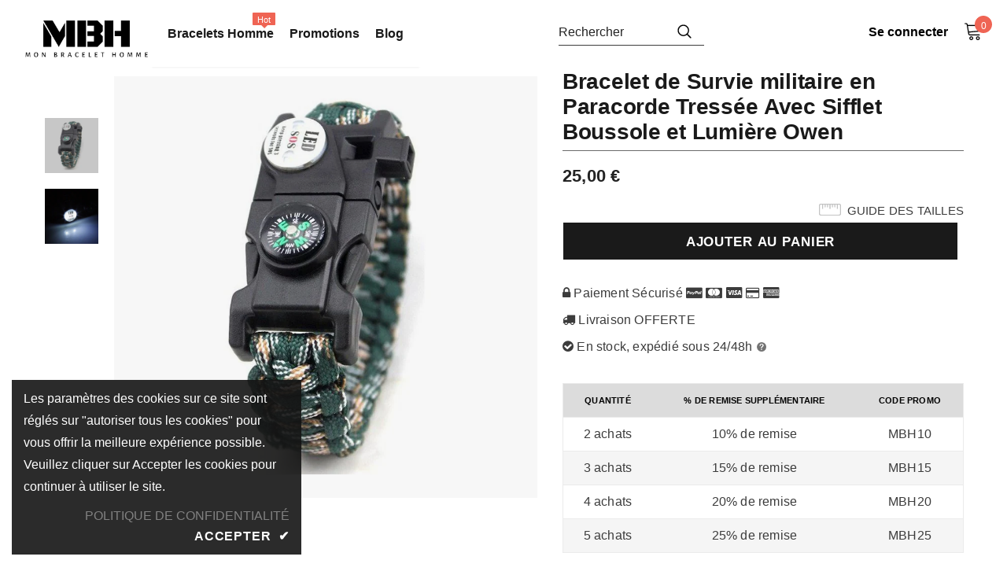

--- FILE ---
content_type: text/html; charset=utf-8
request_url: https://mon-bracelet-homme.fr/products/bracelet-de-survie-militaire-en-paracorde-tressee-avec-sifflet-boussole-et-lumiere-owen
body_size: 35716
content:
  <!doctype html>
<!--[if lt IE 7]><html class="no-js lt-ie9 lt-ie8 lt-ie7" lang="en"> <![endif]-->
<!--[if IE 7]><html class="no-js lt-ie9 lt-ie8" lang="en"> <![endif]-->
<!--[if IE 8]><html class="no-js lt-ie9" lang="en"> <![endif]-->
<!--[if IE 9 ]><html class="ie9 no-js"> <![endif]-->
<!--[if (gt IE 9)|!(IE)]><!--> <html class="no-js" lang="fr"> <!--<![endif]-->
<head>
    

    
    

    
    

    
    

    
    


    
    



    <meta name="seomaster" content="true"/>


  


  <meta name="p:domain_verify" content="cc4c50445462beafffb4d3004871a3d7"/>
 
  <meta name="google-site-verification" content="4EtvQ_VdD4-dUGu4I0CqfB0wBZpJ_VbpnobSfO6wnic" />

  
  
  
  
   
  
  
  
  
  
  
  
  
  
  
  
  
   
  

  
  
   
    
   
  
   
  
  <!-- Awin-->
  
  
  <!-- google verification ================================================== -->
      
  
<script src="//mon-bracelet-homme.fr/cdn/shop/t/123/assets/lazysizes.min.js?v=84414966064882348651679065799" async="async"></script>



  
  <!-- Basic page needs ================================================== -->
  <meta charset="utf-8">
  <meta http-equiv="X-UA-Compatible" content="IE=edge,chrome=1">
	
  <!-- Title and description ================================================== -->
  
  
  <title>Bracelet de Survie militaire en Paracorde Tressée Avec Sifflet Boussole et Lumière Owen | Bijouterie MBH</title>

  
  


  
  <meta name="description" content="Bracelet de Survie militaire en Paracorde Tressée Avec Sifflet Boussole et Lumière OwenCe bracelet est le complément parfait à votre équipement de plein air. La paracorde tressée est solide et robuste, et la boussole, le sifflet et la lumière le rendent parfait pour toute aventure. Que vous fassiez de la randonnée dans">
  
 
   
  <link canonical-shop-url="https://mon-bracelet-homme.fr/">
  <meta name="viewport" content="width=device-width,initial-scale=1">
  
  <!-- Product meta ================================================== -->
  


  <meta property="og:type" content="product">
  <meta property="og:title" content="Bracelet de Survie militaire en Paracorde Tressée Avec Sifflet Boussole et Lumière Owen">
  
  <meta property="og:image" content="http://mon-bracelet-homme.fr/cdn/shop/products/bracelet-de-survie-militaire-en-paracorde-tressee-avec-sifflet-boussole-et-lumiere-owen-862487_grande.jpg?v=1677169057">
  <meta property="og:image:secure_url" content="https://mon-bracelet-homme.fr/cdn/shop/products/bracelet-de-survie-militaire-en-paracorde-tressee-avec-sifflet-boussole-et-lumiere-owen-862487_grande.jpg?v=1677169057">
  
  <meta property="og:image" content="http://mon-bracelet-homme.fr/cdn/shop/products/bracelet-de-survie-militaire-en-paracorde-tressee-avec-sifflet-boussole-et-lumiere-owen-620914_grande.jpg?v=1677169057">
  <meta property="og:image:secure_url" content="https://mon-bracelet-homme.fr/cdn/shop/products/bracelet-de-survie-militaire-en-paracorde-tressee-avec-sifflet-boussole-et-lumiere-owen-620914_grande.jpg?v=1677169057">
  
  <meta property="og:price:amount" content="25,00">
  <meta property="og:price:currency" content="EUR">


  <meta property="og:description" content="Bracelet de Survie militaire en Paracorde Tressée Avec Sifflet Boussole et Lumière OwenCe bracelet est le complément parfait à votre équipement de plein air. La paracorde tressée est solide et robuste, et la boussole, le sifflet et la lumière le rendent parfait pour toute aventure. Que vous fassiez de la randonnée dans">


  <meta property="og:url" content="https://mon-bracelet-homme.fr/products/bracelet-de-survie-militaire-en-paracorde-tressee-avec-sifflet-boussole-et-lumiere-owen">
  <meta property="og:site_name" content="Mon Bracelet Homme">
    <script type="text/javascript">const observer = new MutationObserver(e => { e.forEach(({ addedNodes: e }) => { e.forEach(e => { 1 === e.nodeType && "SCRIPT" === e.tagName && (e.innerHTML.includes("asyncLoad") && (e.innerHTML = e.innerHTML.replace("if(window.attachEvent)", "document.addEventListener('asyncLazyLoad',function(event){asyncLoad();});if(window.attachEvent)").replaceAll(", asyncLoad", ", function(){}")), e.innerHTML.includes("PreviewBarInjector") && (e.innerHTML = e.innerHTML.replace("DOMContentLoaded", "asyncLazyLoad")), (e.className == 'analytics') && (e.type = 'text/lazyload'),(e.src.includes("assets/storefront/features")||e.src.includes("assets/shopify_pay")||e.src.includes("connect.facebook.net"))&&(e.setAttribute("data-src", e.src), e.removeAttribute("src")))})})});observer.observe(document.documentElement,{childList:!0,subtree:!0})</script>  <script src="//cdn.shopify.com/s/files/1/0603/7530/2276/t/1/assets/section.header.js" type="text/javascript"></script><script src="//cdn.shopify.com/s/files/1/0603/7530/2276/t/1/assets/globo_checkout.js" type="text/javascript"></script>

  <!-- /snippets/twitter-card.liquid -->





  <meta name="twitter:card" content="product">
  <meta name="twitter:title" content="Bracelet de Survie militaire en Paracorde Tressée Avec Sifflet Boussole et Lumière Owen">
  <meta name="twitter:description" content="Bracelet de Survie militaire en Paracorde Tressée Avec Sifflet Boussole et Lumière OwenCe bracelet est le complément parfait à votre équipement de plein air. La paracorde tressée est solide et robuste, et la boussole, le sifflet et la lumière le rendent parfait pour toute aventure. Que vous fassiez de la randonnée dans les bois ou que vous campiez dans la nature, ce bracelet vous aidera à rester en sécurité et préparé.

Matière du bracelet : Paracorde

Taille du bracelet : 23 cm
Ce bracelet de survie durera des années
Livraison GRATUITE
">
  <meta name="twitter:image" content="https://mon-bracelet-homme.fr/cdn/shop/products/bracelet-de-survie-militaire-en-paracorde-tressee-avec-sifflet-boussole-et-lumiere-owen-862487_medium.jpg?v=1677169057">
  <meta name="twitter:image:width" content="240">
  <meta name="twitter:image:height" content="240">
  <meta name="twitter:label1" content="Price">
  <meta name="twitter:data1" content="€25,00 EUR">
  
  <meta name="twitter:label2" content="Brand">
  <meta name="twitter:data2" content="Mon Bracelet Homme">
  


<!-- Global site tag (gtag.js) - Google Analytics -->
<script async src="https://www.googletagmanager.com/gtag/js?id=UA-129032970-2">
</script>
<script>
  window.dataLayer = window.dataLayer || [];
  function gtag(){dataLayer.push(arguments);}
  gtag('js', new Date());


  gtag('config', 'UA-129032970-2');
  gtag('config', 'AW-781579355');
</script>
  
  <!-- Helpers ================================================== -->

     
   
  <link rel="preload" href="//mon-bracelet-homme.fr/cdn/shop/t/123/assets/vendor.min.css?v=72559489221033970801679065799" as="style">
  <link rel="preload" href="//mon-bracelet-homme.fr/cdn/shop/t/123/assets/theme-styles.css?v=146545404851920258911679309887" as="style">
  <link rel="preload" href="//mon-bracelet-homme.fr/cdn/shop/t/123/assets/theme-styles-responsive.css?v=152804674240180395881679065799" as="style">
  <link rel="preload" href="//mon-bracelet-homme.fr/cdn/shop/t/123/assets/theme-settings.css?v=90073964598363224611679065799" as="style">
  <link rel="preload" href="//mon-bracelet-homme.fr/cdn/shop/t/123/assets/header-05.css?v=24831908534956197621679065799" as="style">
  <link rel="preload" href="//mon-bracelet-homme.fr/cdn/shop/t/123/assets/header-06.css?v=85907022626976746251679065799" as="style">
  <link rel="preload" href="//mon-bracelet-homme.fr/cdn/shop/t/123/assets/header-07.css?v=15486058026598258081679065799" as="style">
  <link rel="preload" href="//mon-bracelet-homme.fr/cdn/shop/t/123/assets/header-08.css?v=32205214482966257211679065799" as="style">
  <link rel="preload" href="//mon-bracelet-homme.fr/cdn/shop/t/123/assets/footer-06.css?v=132629616272968652451679065799" as="style">
  <link rel="preload" href="//mon-bracelet-homme.fr/cdn/shop/t/123/assets/footer-07.css?v=75870158675213325081679065799" as="style">
  <link rel="preload" href="//mon-bracelet-homme.fr/cdn/shop/t/123/assets/footer-08.css?v=17161311055609253561679065799" as="style">
  <link rel="preload" href="//mon-bracelet-homme.fr/cdn/shop/t/123/assets/footer-09.css?v=31723816694365087181679065799" as="style">
  <link rel="preload" href="//mon-bracelet-homme.fr/cdn/shop/t/123/assets/product-skin.css?v=73726794137802040621679065799" as="style">
  <link rel="preload" href="//mon-bracelet-homme.fr/cdn/shop/t/123/assets/layout_style_1170.css?v=47758768408594103641679065799" as="style">
  <link rel="preload" href="//mon-bracelet-homme.fr/cdn/shop/t/123/assets/layout_style_fullwidth.css?v=139908533630461757151679065799" as="style">
  <link rel="preload" href="//mon-bracelet-homme.fr/cdn/shop/t/123/assets/layout_style_flower.css?v=46301794337413993831679065799" as="style">
  <link rel="preload" href="//mon-bracelet-homme.fr/cdn/shop/t/123/assets/layout_style_suppermarket.css?v=160283457072398162371679065799" as="style">
  <link rel="preload" href="//mon-bracelet-homme.fr/cdn/shop/t/123/assets/layout_style_surfup.css?v=80253166192398295881679065799" as="style">
  <link rel="preload" href="//mon-bracelet-homme.fr/cdn/shop/t/123/assets/product-supermarket.css?v=81307210399932240901679065799" as="style">
  <link rel="preload" href="//mon-bracelet-homme.fr/cdn/shop/t/123/assets/jquery.min.js?v=74721525869110791951679065799" as="script">

  <!-- Favicon -->
  
  <link rel="shortcut icon" href="//mon-bracelet-homme.fr/cdn/shop/files/llolo_34a112bb-34a7-433f-840d-117ce6a1a3ba_32x32.png?v=1613787643" type="image/png">
  
  
  <!-- Styles -->
  <style> 
    

          
          
          
          

          
          
          
          

			    
		
          
			        
          
    
    :root {
      --font_size: 16px;
      --font_size_minus1: 15px;
      --font_size_minus2: 14px;
      --font_size_minus3: 13px;
      --font_size_minus4: 12px;
      --font_size_plus1: 17px;
      --font_size_plus2: 18px;
      --font_size_plus3: 19px;
      --font_size_plus4: 20px;
      --font_size_plus5: 21px;
      --font_size_plus6: 22px;
      --font_size_plus7: 23px;
      --font_size_plus8: 24px;
      --font_size_plus9: 25px;
      --font_size_plus10: 26px;
      --font_size_plus11: 27px;
      --font_size_plus12: 28px;
      --font_size_plus13: 29px;
      --font_size_plus14: 30px;
      --font_size_plus15: 31px;
      --font_size_plus16: 32px;
      --font_size_plus18: 34px;
      --font_size_plus21: 37px;
      --font_size_plus22: 38px;
      --font_size_plus23: 39px;
      --font_size_plus24: 40px;
      --font_size_plus29: 45px;
      --font_size_plus33: 49px;

	  --fonts_name: Helvetica,Arial, sans-serif;
	  --fonts_name_2: Helvetica,Arial, sans-serif;

      /* Color */
      --body_bg: #ffffff;
      --body_color: #3c3c3c;
      --link_color: #000000;
      --link_color_hover: #232323;

      /* Breadcrumb */
      --breadcrumb_color : #999999;
      --breadcrumb_text_transform : capitalize;

      /* Header and Title */
      --page_title_font_size: 20px;
      --page_title_font_size_minus4: 16px;
      --page_title_font_size_plus5: 25px;
      --page_title_color: #232323;
      --page_title_text_align : left;

      /* Product  */
      --product_text_transform : uppercase;
      --product_name_text_align : center;
      --color_title_pr: #232323;
      --color_title_pr_hover: #232323;
      --color_vendor : #232323;
      --sale_text : #ffffff;
      --bg_sale : #000000;
      --custom_label_text : #ffffff;
      --custom_label_bg : #323232;
      --bundle_label_text : #ffffff;
      --bundle_label_bg : #232323;
      --new_label_text : #323232;
      --new_label_bg : #ffffff;
      --new_label_border : #f6f6f6;
      --sold_out_text : #ffffff;
      --bg_sold_out : #c1c1c1;
      --color_price: #232323;
      --color_price_sale: #eb0037;
      --color_compare_price: #969696;
      --color_compare_product: #3c3c3c;
      
        
        --color_quick_view: rgba(255, 255, 255, 0.7);
        --bg_quick_view: rgba(0, 0, 0, 0.8);
        
      
      --color_wishlist: #232323;
      --bg_wishlist: #ffffff;
      --bg_wishlist_active: #ffe5e5;


      /* Button 1 */
      --background_1: #232323;
      --color_1 : #ffffff;
      --border_1 : #232323;

      /* Button 2 */
      --background_2: #ffffff;
      --color_2 : #232323;
      --border_2 : #232323;

      /* Button 3 */
      --background_3: #000;
      --color_3 : #ffffff;
      --border_3 : #000;

      /* Button Add To Cart */
      --color_add_to_cart : #ffffff;
      --border_add_to_cart : #ffffff;
      --background_add_to_cart : #1a1a1a;

      --color_add_to_cart_hover : #ffffff;
      --border_add_to_cart_hover : #000;
      --background_add_to_cart_hover : #000000;


      /* Button */
      
        --button_font_family: Helvetica,Arial, sans-serif;
      
      --button_font_size: px;
      --button_font_weight: ;
      --button_border_radius: px;
      --button_border_width: px;
      --button_border_style: ;
      --button_text_align: ;
      --button_text_transform: ;
      --button_letter_spacing: ;
      --button_padding_top: px;
      --button_padding_bottom: px;
      --button_padding_left: px;
      --button_padding_right: px;

      

      /* Border Color */
      --border_widget_title : #e0e0e0;
      --border_color_1 : #ebebeb;
      --border_color_2: #e7e7e7;
      --border_page_title: #eaeaea;
      --border_input: #cbcbcb;
      --border_checkbox: #d0d0d0;
      --border_dropdown: #dadada;
      --border_bt_sidebar : #f6f6f6;
      --color_icon_drop: #6b6b6b;

      
          --color_ipt: #3c3c3c;
        

      
        
          --color_slick_arrow: #323232;
          --color_border_slick_arrow: #323232;
          --color_bg_slick_arrow: #ffffff;
        
      

      /*color Mobile*/

      --color_menu_mb: #232323;
      --color_menu_level3: #3c3c3c;

      /* Mixin ================= */
      

  		  
           --font_size_btn: 17px;   
        

        
            --padding_btn: 7px 15px 7px;
        

        
          --letter_spacing_btn: .05em;
        

          --padding_btn_bundle: 10px 15px 8px 15px;
          --padding_btn_qv_add_to_cart: 12px 15px 10px;
      

      
      
          --color-price-box: var(--color_compare_price);
      

      --color_review: #232323;
      --color_review_empty: #232323;

      --border-product-image: #e6e6e6;

      
      --border-radius-17: 17px;
      --border-radius-50: 50%;
      
    }
</style>
  <link href="//mon-bracelet-homme.fr/cdn/shop/t/123/assets/vendor.min.css?v=72559489221033970801679065799" rel="stylesheet" type="text/css" media="all" />
<link href="//mon-bracelet-homme.fr/cdn/shop/t/123/assets/theme-styles.css?v=146545404851920258911679309887" rel="stylesheet" type="text/css" media="all" />
<link href="//mon-bracelet-homme.fr/cdn/shop/t/123/assets/theme-styles-responsive.css?v=152804674240180395881679065799" rel="stylesheet" type="text/css" media="all" />
<link href="//mon-bracelet-homme.fr/cdn/shop/t/123/assets/theme-settings.css?v=90073964598363224611679065799" rel="stylesheet" type="text/css" media="all" />




































  
   <!-- Scripts -->
  <script src="//mon-bracelet-homme.fr/cdn/shop/t/123/assets/jquery.min.js?v=74721525869110791951679065799" type="text/javascript"></script>
<script src="//mon-bracelet-homme.fr/cdn/shop/t/123/assets/jquery-cookie.min.js?v=72365755745404048181679065799" type="text/javascript"></script>
<script src="//mon-bracelet-homme.fr/cdn/shop/t/123/assets/lazysizes.min.js?v=84414966064882348651679065799" type="text/javascript"></script>

<script>
  	window.lazySizesConfig = window.lazySizesConfig || {};
    lazySizesConfig.loadMode = 1;
    window.lazySizesConfig.init = false;
    lazySizes.init();
  
    window.ajax_cart = "normal";
    window.money_format = "{{amount_with_comma_separator}} €";//"€{{amount_with_comma_separator}} EUR";
    window.shop_currency = "EUR";
    window.show_multiple_currencies = false;
    window.use_color_swatch = true;
    window.color_swatch_style = "variant";
    window.enable_sidebar_multiple_choice = true;
    window.file_url = "//mon-bracelet-homme.fr/cdn/shop/files/?v=22513";
    window.asset_url = "";
    window.router = "";
    window.swatch_recently = "couleur";
    window.label_sale = "discount_sale";
    window.layout_style = "layout_style_1";
    window.layout_home = "";
    window.product_style = "default";
    window.category_style = "skin_1";
    window.layout_body = "default";
    
    window.inventory_text = {
        in_stock: "En stock",
        many_in_stock: "Nombreux en stock",
        out_of_stock: "En rupture de stock",
        add_to_cart: "Ajouter au panier",
        add_all_to_cart: "Ajouter tout au panier",
        sold_out: "Épuisé",
        select_options : "Sélectionnez les options",
        unavailable: "Non disponible",
        view_all_collection: "Voir tous",
        no_more_product: "Plus de produit",
        show_options: "Afficher les variantes",
        hide_options: "Masquer les variantes",
        adding : "Ajout de",
        thank_you : "Merci",
        add_more : "Ajouter",
        cart_feedback : "Ajouté",
        add_wishlist : "Ajouter à la liste de souhaits",
        remove_wishlist : "Retirer la liste de souhaits",
        add_wishlist_1 : "Ajouter à la liste de souhaits",
        remove_wishlist_1 : "Supprimer la liste de souhaits",
        previous: "Précédent",
        next: "Suivant",
      	pre_order : "Ajouter au panier",
        hotStock: "Dépêchez-vous ! Il ne reste que [inventory].",
        view_more: "Voir tous",
        view_less : "Voir moins",
        show_more: "Afficher plus",
        show_less : "Afficher moins",
        days : "Jours",
        hours : "Heures",
        mins : "Mins",
        secs : "Secs",

        customlabel: "Custom label",
        newlabel: "Nouveau",
        salelabel: "Vente",
        soldoutlabel: "Épuisé",
        bundlelabel: "Offre groupée",

        message_compare : "Vous devez sélectionner au moins deux produits à comparer !",
        message_iscart : "est ajouté à votre panier.",

        add_compare : "Ajouter à la comparaison",
        remove_compare : "Supprimer la comparaison",
        remove: "Retirer",
        warning_quantity: "Quantité maximale",
    };
    window.multi_lang = false;
    window.infinity_scroll_feature = true;
    window.newsletter_popup = false;
    window.hidden_newsletter = false;
    window.option_ptoduct1 = "size";
    window.option_ptoduct2 = "color";
    window.option_ptoduct3 = "option 3"

    /* Free Shipping Message */
    window.free_shipping_color1 = "#F44336";  
    window.free_shipping_color2 = "#FF9800";
    window.free_shipping_color3 = "#69c69c";
    window.free_shipping_price = 800;
    window.free_shipping_text = {
        free_shipping_message_1: "Vous bénéficiez de la livraison gratuite !",
        free_shipping_message_2:"Seul",
        free_shipping_message_3: "loin de",
        free_shipping_message_4: "livraison gratuite",
        free_shipping_1: "Gratuit",
        free_shipping_2: "TBD",
    }

</script>

  <!-- Header hook for plugins ================================ -->
  
 









 
<script>window.performance && window.performance.mark && window.performance.mark('shopify.content_for_header.start');</script><meta id="shopify-digital-wallet" name="shopify-digital-wallet" content="/27491139632/digital_wallets/dialog">
<link rel="alternate" type="application/json+oembed" href="https://mon-bracelet-homme.fr/products/bracelet-de-survie-militaire-en-paracorde-tressee-avec-sifflet-boussole-et-lumiere-owen.oembed">
<script async="async" src="/checkouts/internal/preloads.js?locale=fr-FR"></script>
<script id="shopify-features" type="application/json">{"accessToken":"d0bce093bac13edcba912c2ee0878e23","betas":["rich-media-storefront-analytics"],"domain":"mon-bracelet-homme.fr","predictiveSearch":true,"shopId":27491139632,"locale":"fr"}</script>
<script>var Shopify = Shopify || {};
Shopify.shop = "mon-anre-marine.myshopify.com";
Shopify.locale = "fr";
Shopify.currency = {"active":"EUR","rate":"1.0"};
Shopify.country = "FR";
Shopify.theme = {"name":"Copie de Copie de Copie de MBH - Optimized 2.0","id":146033017162,"schema_name":"Ella","schema_version":"5.0.5","theme_store_id":null,"role":"main"};
Shopify.theme.handle = "null";
Shopify.theme.style = {"id":null,"handle":null};
Shopify.cdnHost = "mon-bracelet-homme.fr/cdn";
Shopify.routes = Shopify.routes || {};
Shopify.routes.root = "/";</script>
<script type="module">!function(o){(o.Shopify=o.Shopify||{}).modules=!0}(window);</script>
<script>!function(o){function n(){var o=[];function n(){o.push(Array.prototype.slice.apply(arguments))}return n.q=o,n}var t=o.Shopify=o.Shopify||{};t.loadFeatures=n(),t.autoloadFeatures=n()}(window);</script>
<script id="shop-js-analytics" type="application/json">{"pageType":"product"}</script>
<script defer="defer" async type="module" src="//mon-bracelet-homme.fr/cdn/shopifycloud/shop-js/modules/v2/client.init-shop-cart-sync_Lpn8ZOi5.fr.esm.js"></script>
<script defer="defer" async type="module" src="//mon-bracelet-homme.fr/cdn/shopifycloud/shop-js/modules/v2/chunk.common_X4Hu3kma.esm.js"></script>
<script defer="defer" async type="module" src="//mon-bracelet-homme.fr/cdn/shopifycloud/shop-js/modules/v2/chunk.modal_BV0V5IrV.esm.js"></script>
<script type="module">
  await import("//mon-bracelet-homme.fr/cdn/shopifycloud/shop-js/modules/v2/client.init-shop-cart-sync_Lpn8ZOi5.fr.esm.js");
await import("//mon-bracelet-homme.fr/cdn/shopifycloud/shop-js/modules/v2/chunk.common_X4Hu3kma.esm.js");
await import("//mon-bracelet-homme.fr/cdn/shopifycloud/shop-js/modules/v2/chunk.modal_BV0V5IrV.esm.js");

  window.Shopify.SignInWithShop?.initShopCartSync?.({"fedCMEnabled":true,"windoidEnabled":true});

</script>
<script>(function() {
  var isLoaded = false;
  function asyncLoad() {
    if (isLoaded) return;
    isLoaded = true;
    var urls = ["\/\/cdn.shopify.com\/proxy\/78a5c42d9ddac068ca1313528ef3531ba2024f69bdbee69a4f5cda1908479a55\/api.goaffpro.com\/loader.js?shop=mon-anre-marine.myshopify.com\u0026sp-cache-control=cHVibGljLCBtYXgtYWdlPTkwMA","https:\/\/cdn.shopify.com\/s\/files\/1\/0274\/9113\/9632\/t\/123\/assets\/booster_eu_cookie_27491139632.js?v=1679065799\u0026shop=mon-anre-marine.myshopify.com","https:\/\/static.klaviyo.com\/onsite\/js\/QvfyCW\/klaviyo.js?company_id=QvfyCW\u0026shop=mon-anre-marine.myshopify.com","https:\/\/cdn.hextom.com\/js\/eventpromotionbar.js?shop=mon-anre-marine.myshopify.com","https:\/\/cdn.hextom.com\/js\/freeshippingbar.js?shop=mon-anre-marine.myshopify.com"];
    for (var i = 0; i < urls.length; i++) {
      var s = document.createElement('script');
      s.type = 'text/javascript';
      s.async = true;
      s.src = urls[i];
      var x = document.getElementsByTagName('script')[0];
      x.parentNode.insertBefore(s, x);
    }
  };
  document.addEventListener('StartAsyncLoading',function(event){asyncLoad();});if(window.attachEvent) {
    window.attachEvent('onload', asyncLoad);
  } else {
    window.addEventListener('load', asyncLoad, false);
  }
})();</script>
<script id="__st">var __st={"a":27491139632,"offset":3600,"reqid":"7566ea32-1b31-4127-8dab-263ee66b1698-1769736396","pageurl":"mon-bracelet-homme.fr\/products\/bracelet-de-survie-militaire-en-paracorde-tressee-avec-sifflet-boussole-et-lumiere-owen","u":"1c47abce170d","p":"product","rtyp":"product","rid":6959766274096};</script>
<script>window.ShopifyPaypalV4VisibilityTracking = true;</script>
<script id="form-persister">!function(){'use strict';const t='contact',e='new_comment',n=[[t,t],['blogs',e],['comments',e],[t,'customer']],o='password',r='form_key',c=['recaptcha-v3-token','g-recaptcha-response','h-captcha-response',o],s=()=>{try{return window.sessionStorage}catch{return}},i='__shopify_v',u=t=>t.elements[r],a=function(){const t=[...n].map((([t,e])=>`form[action*='/${t}']:not([data-nocaptcha='true']) input[name='form_type'][value='${e}']`)).join(',');var e;return e=t,()=>e?[...document.querySelectorAll(e)].map((t=>t.form)):[]}();function m(t){const e=u(t);a().includes(t)&&(!e||!e.value)&&function(t){try{if(!s())return;!function(t){const e=s();if(!e)return;const n=u(t);if(!n)return;const o=n.value;o&&e.removeItem(o)}(t);const e=Array.from(Array(32),(()=>Math.random().toString(36)[2])).join('');!function(t,e){u(t)||t.append(Object.assign(document.createElement('input'),{type:'hidden',name:r})),t.elements[r].value=e}(t,e),function(t,e){const n=s();if(!n)return;const r=[...t.querySelectorAll(`input[type='${o}']`)].map((({name:t})=>t)),u=[...c,...r],a={};for(const[o,c]of new FormData(t).entries())u.includes(o)||(a[o]=c);n.setItem(e,JSON.stringify({[i]:1,action:t.action,data:a}))}(t,e)}catch(e){console.error('failed to persist form',e)}}(t)}const f=t=>{if('true'===t.dataset.persistBound)return;const e=function(t,e){const n=function(t){return'function'==typeof t.submit?t.submit:HTMLFormElement.prototype.submit}(t).bind(t);return function(){let t;return()=>{t||(t=!0,(()=>{try{e(),n()}catch(t){(t=>{console.error('form submit failed',t)})(t)}})(),setTimeout((()=>t=!1),250))}}()}(t,(()=>{m(t)}));!function(t,e){if('function'==typeof t.submit&&'function'==typeof e)try{t.submit=e}catch{}}(t,e),t.addEventListener('submit',(t=>{t.preventDefault(),e()})),t.dataset.persistBound='true'};!function(){function t(t){const e=(t=>{const e=t.target;return e instanceof HTMLFormElement?e:e&&e.form})(t);e&&m(e)}document.addEventListener('submit',t),document.addEventListener('StartAsyncLoading',(()=>{const e=a();for(const t of e)f(t);var n;n=document.body,new window.MutationObserver((t=>{for(const e of t)if('childList'===e.type&&e.addedNodes.length)for(const t of e.addedNodes)1===t.nodeType&&'FORM'===t.tagName&&a().includes(t)&&f(t)})).observe(n,{childList:!0,subtree:!0,attributes:!1}),document.removeEventListener('submit',t)}))}()}();</script>
<script integrity="sha256-4kQ18oKyAcykRKYeNunJcIwy7WH5gtpwJnB7kiuLZ1E=" data-source-attribution="shopify.loadfeatures" defer="defer" src="//mon-bracelet-homme.fr/cdn/shopifycloud/storefront/assets/storefront/load_feature-a0a9edcb.js" crossorigin="anonymous"></script>
<script data-source-attribution="shopify.dynamic_checkout.dynamic.init">var Shopify=Shopify||{};Shopify.PaymentButton=Shopify.PaymentButton||{isStorefrontPortableWallets:!0,init:function(){window.Shopify.PaymentButton.init=function(){};var t=document.createElement("script");t.src="https://mon-bracelet-homme.fr/cdn/shopifycloud/portable-wallets/latest/portable-wallets.fr.js",t.type="module",document.head.appendChild(t)}};
</script>
<script data-source-attribution="shopify.dynamic_checkout.buyer_consent">
  function portableWalletsHideBuyerConsent(e){var t=document.getElementById("shopify-buyer-consent"),n=document.getElementById("shopify-subscription-policy-button");t&&n&&(t.classList.add("hidden"),t.setAttribute("aria-hidden","true"),n.removeEventListener("click",e))}function portableWalletsShowBuyerConsent(e){var t=document.getElementById("shopify-buyer-consent"),n=document.getElementById("shopify-subscription-policy-button");t&&n&&(t.classList.remove("hidden"),t.removeAttribute("aria-hidden"),n.addEventListener("click",e))}window.Shopify?.PaymentButton&&(window.Shopify.PaymentButton.hideBuyerConsent=portableWalletsHideBuyerConsent,window.Shopify.PaymentButton.showBuyerConsent=portableWalletsShowBuyerConsent);
</script>
<script data-source-attribution="shopify.dynamic_checkout.cart.bootstrap">document.addEventListener("DOMContentLoaded",(function(){function t(){return document.querySelector("shopify-accelerated-checkout-cart, shopify-accelerated-checkout")}if(t())Shopify.PaymentButton.init();else{new MutationObserver((function(e,n){t()&&(Shopify.PaymentButton.init(),n.disconnect())})).observe(document.body,{childList:!0,subtree:!0})}}));
</script>

<script>window.performance && window.performance.mark && window.performance.mark('shopify.content_for_header.end');</script>
  


  <!--[if lt IE 9]>
  <script src="//html5shiv.googlecode.com/svn/trunk/html5.js" type="text/javascript"></script>
  <![endif]-->

  
  
  

  <script>

    Shopify.productOptionsMap = {};
    Shopify.quickViewOptionsMap = {};

    Shopify.updateOptionsInSelector = function(selectorIndex, wrapperSlt) {
        Shopify.optionsMap = wrapperSlt === '.product' ? Shopify.productOptionsMap : Shopify.quickViewOptionsMap;

        switch (selectorIndex) {
            case 0:
                var key = 'root';
                var selector = $(wrapperSlt + ' .single-option-selector:eq(0)');
                break;
            case 1:
                var key = $(wrapperSlt + ' .single-option-selector:eq(0)').val();
                var selector = $(wrapperSlt + ' .single-option-selector:eq(1)');
                break;
            case 2:
                var key = $(wrapperSlt + ' .single-option-selector:eq(0)').val();
                key += ' / ' + $(wrapperSlt + ' .single-option-selector:eq(1)').val();
                var selector = $(wrapperSlt + ' .single-option-selector:eq(2)');
        }

        var initialValue = selector.val();
        selector.empty();

        var availableOptions = Shopify.optionsMap[key];

        if (availableOptions && availableOptions.length) {
            for (var i = 0; i < availableOptions.length; i++) {
                var option = availableOptions[i].replace('-sold-out','');
                var newOption = $('<option></option>').val(option).html(option);

                selector.append(newOption);
            }

            $(wrapperSlt + ' .swatch[data-option-index="' + selectorIndex + '"] .swatch-element').each(function() {
                // debugger;
                if ($.inArray($(this).attr('data-value'), availableOptions) !== -1) {
                    $(this).addClass('available').removeClass('soldout').find(':radio').prop('disabled',false).prop('checked',true);
                }
                else {
                    if ($.inArray($(this).attr('data-value') + '-sold-out', availableOptions) !== -1) {
                        $(this).addClass('available').addClass('soldout').find(':radio').prop('disabled',false).prop('checked',true);
                    } else {
                        $(this).removeClass('available').addClass('soldout').find(':radio').prop('disabled',true).prop('checked',false);
                    }
                    
                }
            });

            if ($.inArray(initialValue, availableOptions) !== -1) {
                selector.val(initialValue);
            }

            selector.trigger('change');
        };
    };

    Shopify.linkOptionSelectors = function(product, wrapperSlt, check) {
        // Building our mapping object.
        Shopify.optionsMap = wrapperSlt === '.product' ? Shopify.productOptionsMap : Shopify.quickViewOptionsMap;
        var arr_1= [],
            arr_2= [],
            arr_3= [];

        Shopify.optionsMap['root'] == [];
        for (var i = 0; i < product.variants.length; i++) {
            var variant = product.variants[i];
            if (variant) {
                var key1 = variant.option1;
                var key2 = variant.option1 + ' / ' + variant.option2;
                Shopify.optionsMap[key1] = [];
                Shopify.optionsMap[key2] = [];
            }
        }
        for (var i = 0; i < product.variants.length; i++) {
            var variant = product.variants[i];
            if (variant) {
                if (window.use_color_swatch) {
                    if (variant.available) {
                        // Gathering values for the 1st drop-down.
                        Shopify.optionsMap['root'] = Shopify.optionsMap['root'] || [];

                        // if ($.inArray(variant.option1 + '-sold-out', Shopify.optionsMap['root']) !== -1) {
                        //     Shopify.optionsMap['root'].pop();
                        // } 

                        arr_1.push(variant.option1);
                        arr_1 = $.unique(arr_1);

                        Shopify.optionsMap['root'].push(variant.option1);

                        Shopify.optionsMap['root'] = Shopify.uniq(Shopify.optionsMap['root']);

                        // Gathering values for the 2nd drop-down.
                        if (product.options.length > 1) {
                        var key = variant.option1;
                            Shopify.optionsMap[key] = Shopify.optionsMap[key] || [];
                            // if ($.inArray(variant.option2 + '-sold-out', Shopify.optionsMap[key]) !== -1) {
                            //     Shopify.optionsMap[key].pop();
                            // } 
                            Shopify.optionsMap[key].push(variant.option2);
                            if ($.inArray(variant.option2, arr_2) === -1) {
                                arr_2.push(variant.option2);
                                arr_2 = $.unique(arr_2);
                            }
                            Shopify.optionsMap[key] = Shopify.uniq(Shopify.optionsMap[key]);
                        }

                        // Gathering values for the 3rd drop-down.
                        if (product.options.length === 3) {
                            var key = variant.option1 + ' / ' + variant.option2;
                            Shopify.optionsMap[key] = Shopify.optionsMap[key] || [];
                            Shopify.optionsMap[key].push(variant.option3);

                            if ($.inArray(variant.option3, arr_3) === -1) {
                                arr_3.push(variant.option3);
                                arr_3 = $.unique(arr_3);
                            }
                            
                            Shopify.optionsMap[key] = Shopify.uniq(Shopify.optionsMap[key]);
                        }
                    } else {
                        // Gathering values for the 1st drop-down.
                        Shopify.optionsMap['root'] = Shopify.optionsMap['root'] || [];
                        if ($.inArray(variant.option1, arr_1) === -1) {
                            Shopify.optionsMap['root'].push(variant.option1 + '-sold-out');
                        }
                        
                        Shopify.optionsMap['root'] = Shopify.uniq(Shopify.optionsMap['root']);

                        // Gathering values for the 2nd drop-down.
                        if (product.options.length > 1) {
                            var key = variant.option1;
                            Shopify.optionsMap[key] = Shopify.optionsMap[key] || [];
                            // Shopify.optionsMap[key].push(variant.option2);

                            // if ($.inArray(variant.option2, arr_2) === -1) {
                                Shopify.optionsMap[key].push(variant.option2 + '-sold-out');
                            // }
                            
                            Shopify.optionsMap[key] = Shopify.uniq(Shopify.optionsMap[key]);
                        }

                        // Gathering values for the 3rd drop-down.
                        if (product.options.length === 3) {
                            var key = variant.option1 + ' / ' + variant.option2;
                            Shopify.optionsMap[key] = Shopify.optionsMap[key] || [];
//                             if ($.inArray(variant.option3, arr_3) === -1) {
                                Shopify.optionsMap[key].push(variant.option3 + '-sold-out');
//                             }
                            Shopify.optionsMap[key] = Shopify.uniq(Shopify.optionsMap[key]);
                        }

                    }
                } else {
                    // Gathering values for the 1st drop-down.
                    if (check) {
                        if (variant.available) {
                            Shopify.optionsMap['root'] = Shopify.optionsMap['root'] || [];
                            Shopify.optionsMap['root'].push(variant.option1);
                            Shopify.optionsMap['root'] = Shopify.uniq(Shopify.optionsMap['root']);

                            // Gathering values for the 2nd drop-down.
                            if (product.options.length > 1) {
                            var key = variant.option1;
                                Shopify.optionsMap[key] = Shopify.optionsMap[key] || [];
                                Shopify.optionsMap[key].push(variant.option2);
                                Shopify.optionsMap[key] = Shopify.uniq(Shopify.optionsMap[key]);
                            }

                            // Gathering values for the 3rd drop-down.
                            if (product.options.length === 3) {
                                var key = variant.option1 + ' / ' + variant.option2;
                                Shopify.optionsMap[key] = Shopify.optionsMap[key] || [];
                                Shopify.optionsMap[key].push(variant.option3);
                                Shopify.optionsMap[key] = Shopify.uniq(Shopify.optionsMap[key]);
                            }
                        }
                    } else {
                        Shopify.optionsMap['root'] = Shopify.optionsMap['root'] || [];

                        Shopify.optionsMap['root'].push(variant.option1);
                        Shopify.optionsMap['root'] = Shopify.uniq(Shopify.optionsMap['root']);

                        // Gathering values for the 2nd drop-down.
                        if (product.options.length > 1) {
                        var key = variant.option1;
                            Shopify.optionsMap[key] = Shopify.optionsMap[key] || [];
                            Shopify.optionsMap[key].push(variant.option2);
                            Shopify.optionsMap[key] = Shopify.uniq(Shopify.optionsMap[key]);
                        }

                        // Gathering values for the 3rd drop-down.
                        if (product.options.length === 3) {
                            var key = variant.option1 + ' / ' + variant.option2;
                            Shopify.optionsMap[key] = Shopify.optionsMap[key] || [];
                            Shopify.optionsMap[key].push(variant.option3);
                            Shopify.optionsMap[key] = Shopify.uniq(Shopify.optionsMap[key]);
                        }
                    }
                    
                }
            }
        };

        // Update options right away.
        Shopify.updateOptionsInSelector(0, wrapperSlt);

        if (product.options.length > 1) Shopify.updateOptionsInSelector(1, wrapperSlt);
        if (product.options.length === 3) Shopify.updateOptionsInSelector(2, wrapperSlt);

        // When there is an update in the first dropdown.
        $(wrapperSlt + " .single-option-selector:eq(0)").change(function() {
            Shopify.updateOptionsInSelector(1, wrapperSlt);
            if (product.options.length === 3) Shopify.updateOptionsInSelector(2, wrapperSlt);
            return true;
        });

        // When there is an update in the second dropdown.
        $(wrapperSlt + " .single-option-selector:eq(1)").change(function() {
            if (product.options.length === 3) Shopify.updateOptionsInSelector(2, wrapperSlt);
            return true;
        });
    };
</script>
  
  <script nomodule src="https://unpkg.com/@google/model-viewer/dist/model-viewer-legacy.js"></script>
  


	<script>var loox_global_hash = '1746536638132';</script><style>.loox-reviews-default { max-width: 1200px; margin: 0 auto; }.loox-rating .loox-icon { color:#000000; }
:root { --lxs-rating-icon-color: #000000; }</style>

<script>
    
    
    
    
    var gsf_conversion_data = {page_type : 'product', event : 'view_item', data : {product_data : [{variant_id : 40288355745840, product_id : 6959766274096, name : "Bracelet de Survie militaire en Paracorde Tressée Avec Sifflet Boussole et Lumière Owen", price : "25.00", currency : "EUR", sku : "14:173#MD", brand : "Mon Bracelet Homme", variant : "Default Title", category : "", quantity : "0" }], total_price : "25.00", shop_currency : "EUR"}};
    
</script>

    
    
    
    
    <script src="https://cdn.shopify.com/extensions/8d2c31d3-a828-4daf-820f-80b7f8e01c39/nova-eu-cookie-bar-gdpr-4/assets/nova-cookie-app-embed.js" type="text/javascript" defer="defer"></script>
<link href="https://cdn.shopify.com/extensions/8d2c31d3-a828-4daf-820f-80b7f8e01c39/nova-eu-cookie-bar-gdpr-4/assets/nova-cookie.css" rel="stylesheet" type="text/css" media="all">
<link rel="canonical" href="https://mon-bracelet-homme.fr/products/bracelet-de-survie-militaire-en-paracorde-tressee-avec-sifflet-boussole-et-lumiere-owen">
<link href="https://monorail-edge.shopifysvc.com" rel="dns-prefetch">
<script>(function(){if ("sendBeacon" in navigator && "performance" in window) {try {var session_token_from_headers = performance.getEntriesByType('navigation')[0].serverTiming.find(x => x.name == '_s').description;} catch {var session_token_from_headers = undefined;}var session_cookie_matches = document.cookie.match(/_shopify_s=([^;]*)/);var session_token_from_cookie = session_cookie_matches && session_cookie_matches.length === 2 ? session_cookie_matches[1] : "";var session_token = session_token_from_headers || session_token_from_cookie || "";function handle_abandonment_event(e) {var entries = performance.getEntries().filter(function(entry) {return /monorail-edge.shopifysvc.com/.test(entry.name);});if (!window.abandonment_tracked && entries.length === 0) {window.abandonment_tracked = true;var currentMs = Date.now();var navigation_start = performance.timing.navigationStart;var payload = {shop_id: 27491139632,url: window.location.href,navigation_start,duration: currentMs - navigation_start,session_token,page_type: "product"};window.navigator.sendBeacon("https://monorail-edge.shopifysvc.com/v1/produce", JSON.stringify({schema_id: "online_store_buyer_site_abandonment/1.1",payload: payload,metadata: {event_created_at_ms: currentMs,event_sent_at_ms: currentMs}}));}}window.addEventListener('pagehide', handle_abandonment_event);}}());</script>
<script id="web-pixels-manager-setup">(function e(e,d,r,n,o){if(void 0===o&&(o={}),!Boolean(null===(a=null===(i=window.Shopify)||void 0===i?void 0:i.analytics)||void 0===a?void 0:a.replayQueue)){var i,a;window.Shopify=window.Shopify||{};var t=window.Shopify;t.analytics=t.analytics||{};var s=t.analytics;s.replayQueue=[],s.publish=function(e,d,r){return s.replayQueue.push([e,d,r]),!0};try{self.performance.mark("wpm:start")}catch(e){}var l=function(){var e={modern:/Edge?\/(1{2}[4-9]|1[2-9]\d|[2-9]\d{2}|\d{4,})\.\d+(\.\d+|)|Firefox\/(1{2}[4-9]|1[2-9]\d|[2-9]\d{2}|\d{4,})\.\d+(\.\d+|)|Chrom(ium|e)\/(9{2}|\d{3,})\.\d+(\.\d+|)|(Maci|X1{2}).+ Version\/(15\.\d+|(1[6-9]|[2-9]\d|\d{3,})\.\d+)([,.]\d+|)( \(\w+\)|)( Mobile\/\w+|) Safari\/|Chrome.+OPR\/(9{2}|\d{3,})\.\d+\.\d+|(CPU[ +]OS|iPhone[ +]OS|CPU[ +]iPhone|CPU IPhone OS|CPU iPad OS)[ +]+(15[._]\d+|(1[6-9]|[2-9]\d|\d{3,})[._]\d+)([._]\d+|)|Android:?[ /-](13[3-9]|1[4-9]\d|[2-9]\d{2}|\d{4,})(\.\d+|)(\.\d+|)|Android.+Firefox\/(13[5-9]|1[4-9]\d|[2-9]\d{2}|\d{4,})\.\d+(\.\d+|)|Android.+Chrom(ium|e)\/(13[3-9]|1[4-9]\d|[2-9]\d{2}|\d{4,})\.\d+(\.\d+|)|SamsungBrowser\/([2-9]\d|\d{3,})\.\d+/,legacy:/Edge?\/(1[6-9]|[2-9]\d|\d{3,})\.\d+(\.\d+|)|Firefox\/(5[4-9]|[6-9]\d|\d{3,})\.\d+(\.\d+|)|Chrom(ium|e)\/(5[1-9]|[6-9]\d|\d{3,})\.\d+(\.\d+|)([\d.]+$|.*Safari\/(?![\d.]+ Edge\/[\d.]+$))|(Maci|X1{2}).+ Version\/(10\.\d+|(1[1-9]|[2-9]\d|\d{3,})\.\d+)([,.]\d+|)( \(\w+\)|)( Mobile\/\w+|) Safari\/|Chrome.+OPR\/(3[89]|[4-9]\d|\d{3,})\.\d+\.\d+|(CPU[ +]OS|iPhone[ +]OS|CPU[ +]iPhone|CPU IPhone OS|CPU iPad OS)[ +]+(10[._]\d+|(1[1-9]|[2-9]\d|\d{3,})[._]\d+)([._]\d+|)|Android:?[ /-](13[3-9]|1[4-9]\d|[2-9]\d{2}|\d{4,})(\.\d+|)(\.\d+|)|Mobile Safari.+OPR\/([89]\d|\d{3,})\.\d+\.\d+|Android.+Firefox\/(13[5-9]|1[4-9]\d|[2-9]\d{2}|\d{4,})\.\d+(\.\d+|)|Android.+Chrom(ium|e)\/(13[3-9]|1[4-9]\d|[2-9]\d{2}|\d{4,})\.\d+(\.\d+|)|Android.+(UC? ?Browser|UCWEB|U3)[ /]?(15\.([5-9]|\d{2,})|(1[6-9]|[2-9]\d|\d{3,})\.\d+)\.\d+|SamsungBrowser\/(5\.\d+|([6-9]|\d{2,})\.\d+)|Android.+MQ{2}Browser\/(14(\.(9|\d{2,})|)|(1[5-9]|[2-9]\d|\d{3,})(\.\d+|))(\.\d+|)|K[Aa][Ii]OS\/(3\.\d+|([4-9]|\d{2,})\.\d+)(\.\d+|)/},d=e.modern,r=e.legacy,n=navigator.userAgent;return n.match(d)?"modern":n.match(r)?"legacy":"unknown"}(),u="modern"===l?"modern":"legacy",c=(null!=n?n:{modern:"",legacy:""})[u],f=function(e){return[e.baseUrl,"/wpm","/b",e.hashVersion,"modern"===e.buildTarget?"m":"l",".js"].join("")}({baseUrl:d,hashVersion:r,buildTarget:u}),m=function(e){var d=e.version,r=e.bundleTarget,n=e.surface,o=e.pageUrl,i=e.monorailEndpoint;return{emit:function(e){var a=e.status,t=e.errorMsg,s=(new Date).getTime(),l=JSON.stringify({metadata:{event_sent_at_ms:s},events:[{schema_id:"web_pixels_manager_load/3.1",payload:{version:d,bundle_target:r,page_url:o,status:a,surface:n,error_msg:t},metadata:{event_created_at_ms:s}}]});if(!i)return console&&console.warn&&console.warn("[Web Pixels Manager] No Monorail endpoint provided, skipping logging."),!1;try{return self.navigator.sendBeacon.bind(self.navigator)(i,l)}catch(e){}var u=new XMLHttpRequest;try{return u.open("POST",i,!0),u.setRequestHeader("Content-Type","text/plain"),u.send(l),!0}catch(e){return console&&console.warn&&console.warn("[Web Pixels Manager] Got an unhandled error while logging to Monorail."),!1}}}}({version:r,bundleTarget:l,surface:e.surface,pageUrl:self.location.href,monorailEndpoint:e.monorailEndpoint});try{o.browserTarget=l,function(e){var d=e.src,r=e.async,n=void 0===r||r,o=e.onload,i=e.onerror,a=e.sri,t=e.scriptDataAttributes,s=void 0===t?{}:t,l=document.createElement("script"),u=document.querySelector("head"),c=document.querySelector("body");if(l.async=n,l.src=d,a&&(l.integrity=a,l.crossOrigin="anonymous"),s)for(var f in s)if(Object.prototype.hasOwnProperty.call(s,f))try{l.dataset[f]=s[f]}catch(e){}if(o&&l.addEventListener("load",o),i&&l.addEventListener("error",i),u)u.appendChild(l);else{if(!c)throw new Error("Did not find a head or body element to append the script");c.appendChild(l)}}({src:f,async:!0,onload:function(){if(!function(){var e,d;return Boolean(null===(d=null===(e=window.Shopify)||void 0===e?void 0:e.analytics)||void 0===d?void 0:d.initialized)}()){var d=window.webPixelsManager.init(e)||void 0;if(d){var r=window.Shopify.analytics;r.replayQueue.forEach((function(e){var r=e[0],n=e[1],o=e[2];d.publishCustomEvent(r,n,o)})),r.replayQueue=[],r.publish=d.publishCustomEvent,r.visitor=d.visitor,r.initialized=!0}}},onerror:function(){return m.emit({status:"failed",errorMsg:"".concat(f," has failed to load")})},sri:function(e){var d=/^sha384-[A-Za-z0-9+/=]+$/;return"string"==typeof e&&d.test(e)}(c)?c:"",scriptDataAttributes:o}),m.emit({status:"loading"})}catch(e){m.emit({status:"failed",errorMsg:(null==e?void 0:e.message)||"Unknown error"})}}})({shopId: 27491139632,storefrontBaseUrl: "https://mon-bracelet-homme.fr",extensionsBaseUrl: "https://extensions.shopifycdn.com/cdn/shopifycloud/web-pixels-manager",monorailEndpoint: "https://monorail-edge.shopifysvc.com/unstable/produce_batch",surface: "storefront-renderer",enabledBetaFlags: ["2dca8a86"],webPixelsConfigList: [{"id":"2322661706","configuration":"{\"shop\":\"mon-anre-marine.myshopify.com\",\"cookie_duration\":\"604800\"}","eventPayloadVersion":"v1","runtimeContext":"STRICT","scriptVersion":"a2e7513c3708f34b1f617d7ce88f9697","type":"APP","apiClientId":2744533,"privacyPurposes":["ANALYTICS","MARKETING"],"dataSharingAdjustments":{"protectedCustomerApprovalScopes":["read_customer_address","read_customer_email","read_customer_name","read_customer_personal_data","read_customer_phone"]}},{"id":"142737738","configuration":"{\"tagID\":\"2612761733748\"}","eventPayloadVersion":"v1","runtimeContext":"STRICT","scriptVersion":"18031546ee651571ed29edbe71a3550b","type":"APP","apiClientId":3009811,"privacyPurposes":["ANALYTICS","MARKETING","SALE_OF_DATA"],"dataSharingAdjustments":{"protectedCustomerApprovalScopes":["read_customer_address","read_customer_email","read_customer_name","read_customer_personal_data","read_customer_phone"]}},{"id":"153059658","eventPayloadVersion":"v1","runtimeContext":"LAX","scriptVersion":"1","type":"CUSTOM","privacyPurposes":["MARKETING"],"name":"Meta pixel (migrated)"},{"id":"shopify-app-pixel","configuration":"{}","eventPayloadVersion":"v1","runtimeContext":"STRICT","scriptVersion":"0450","apiClientId":"shopify-pixel","type":"APP","privacyPurposes":["ANALYTICS","MARKETING"]},{"id":"shopify-custom-pixel","eventPayloadVersion":"v1","runtimeContext":"LAX","scriptVersion":"0450","apiClientId":"shopify-pixel","type":"CUSTOM","privacyPurposes":["ANALYTICS","MARKETING"]}],isMerchantRequest: false,initData: {"shop":{"name":"Mon Bracelet Homme","paymentSettings":{"currencyCode":"EUR"},"myshopifyDomain":"mon-anre-marine.myshopify.com","countryCode":"FR","storefrontUrl":"https:\/\/mon-bracelet-homme.fr"},"customer":null,"cart":null,"checkout":null,"productVariants":[{"price":{"amount":25.0,"currencyCode":"EUR"},"product":{"title":"Bracelet de Survie militaire en Paracorde Tressée Avec Sifflet Boussole et Lumière Owen","vendor":"Mon Bracelet Homme","id":"6959766274096","untranslatedTitle":"Bracelet de Survie militaire en Paracorde Tressée Avec Sifflet Boussole et Lumière Owen","url":"\/products\/bracelet-de-survie-militaire-en-paracorde-tressee-avec-sifflet-boussole-et-lumiere-owen","type":""},"id":"40288355745840","image":{"src":"\/\/mon-bracelet-homme.fr\/cdn\/shop\/products\/bracelet-de-survie-militaire-en-paracorde-tressee-avec-sifflet-boussole-et-lumiere-owen-620914.jpg?v=1677169057"},"sku":"14:173#MD","title":"Default Title","untranslatedTitle":"Default Title"}],"purchasingCompany":null},},"https://mon-bracelet-homme.fr/cdn","1d2a099fw23dfb22ep557258f5m7a2edbae",{"modern":"","legacy":""},{"shopId":"27491139632","storefrontBaseUrl":"https:\/\/mon-bracelet-homme.fr","extensionBaseUrl":"https:\/\/extensions.shopifycdn.com\/cdn\/shopifycloud\/web-pixels-manager","surface":"storefront-renderer","enabledBetaFlags":"[\"2dca8a86\"]","isMerchantRequest":"false","hashVersion":"1d2a099fw23dfb22ep557258f5m7a2edbae","publish":"custom","events":"[[\"page_viewed\",{}],[\"product_viewed\",{\"productVariant\":{\"price\":{\"amount\":25.0,\"currencyCode\":\"EUR\"},\"product\":{\"title\":\"Bracelet de Survie militaire en Paracorde Tressée Avec Sifflet Boussole et Lumière Owen\",\"vendor\":\"Mon Bracelet Homme\",\"id\":\"6959766274096\",\"untranslatedTitle\":\"Bracelet de Survie militaire en Paracorde Tressée Avec Sifflet Boussole et Lumière Owen\",\"url\":\"\/products\/bracelet-de-survie-militaire-en-paracorde-tressee-avec-sifflet-boussole-et-lumiere-owen\",\"type\":\"\"},\"id\":\"40288355745840\",\"image\":{\"src\":\"\/\/mon-bracelet-homme.fr\/cdn\/shop\/products\/bracelet-de-survie-militaire-en-paracorde-tressee-avec-sifflet-boussole-et-lumiere-owen-620914.jpg?v=1677169057\"},\"sku\":\"14:173#MD\",\"title\":\"Default Title\",\"untranslatedTitle\":\"Default Title\"}}]]"});</script><script>
  window.ShopifyAnalytics = window.ShopifyAnalytics || {};
  window.ShopifyAnalytics.meta = window.ShopifyAnalytics.meta || {};
  window.ShopifyAnalytics.meta.currency = 'EUR';
  var meta = {"product":{"id":6959766274096,"gid":"gid:\/\/shopify\/Product\/6959766274096","vendor":"Mon Bracelet Homme","type":"","handle":"bracelet-de-survie-militaire-en-paracorde-tressee-avec-sifflet-boussole-et-lumiere-owen","variants":[{"id":40288355745840,"price":2500,"name":"Bracelet de Survie militaire en Paracorde Tressée Avec Sifflet Boussole et Lumière Owen","public_title":null,"sku":"14:173#MD"}],"remote":false},"page":{"pageType":"product","resourceType":"product","resourceId":6959766274096,"requestId":"7566ea32-1b31-4127-8dab-263ee66b1698-1769736396"}};
  for (var attr in meta) {
    window.ShopifyAnalytics.meta[attr] = meta[attr];
  }
</script>
<script class="analytics">
  (function () {
    var customDocumentWrite = function(content) {
      var jquery = null;

      if (window.jQuery) {
        jquery = window.jQuery;
      } else if (window.Checkout && window.Checkout.$) {
        jquery = window.Checkout.$;
      }

      if (jquery) {
        jquery('body').append(content);
      }
    };

    var hasLoggedConversion = function(token) {
      if (token) {
        return document.cookie.indexOf('loggedConversion=' + token) !== -1;
      }
      return false;
    }

    var setCookieIfConversion = function(token) {
      if (token) {
        var twoMonthsFromNow = new Date(Date.now());
        twoMonthsFromNow.setMonth(twoMonthsFromNow.getMonth() + 2);

        document.cookie = 'loggedConversion=' + token + '; expires=' + twoMonthsFromNow;
      }
    }

    var trekkie = window.ShopifyAnalytics.lib = window.trekkie = window.trekkie || [];
    if (trekkie.integrations) {
      return;
    }
    trekkie.methods = [
      'identify',
      'page',
      'ready',
      'track',
      'trackForm',
      'trackLink'
    ];
    trekkie.factory = function(method) {
      return function() {
        var args = Array.prototype.slice.call(arguments);
        args.unshift(method);
        trekkie.push(args);
        return trekkie;
      };
    };
    for (var i = 0; i < trekkie.methods.length; i++) {
      var key = trekkie.methods[i];
      trekkie[key] = trekkie.factory(key);
    }
    trekkie.load = function(config) {
      trekkie.config = config || {};
      trekkie.config.initialDocumentCookie = document.cookie;
      var first = document.getElementsByTagName('script')[0];
      var script = document.createElement('script');
      script.type = 'text/javascript';
      script.onerror = function(e) {
        var scriptFallback = document.createElement('script');
        scriptFallback.type = 'text/javascript';
        scriptFallback.onerror = function(error) {
                var Monorail = {
      produce: function produce(monorailDomain, schemaId, payload) {
        var currentMs = new Date().getTime();
        var event = {
          schema_id: schemaId,
          payload: payload,
          metadata: {
            event_created_at_ms: currentMs,
            event_sent_at_ms: currentMs
          }
        };
        return Monorail.sendRequest("https://" + monorailDomain + "/v1/produce", JSON.stringify(event));
      },
      sendRequest: function sendRequest(endpointUrl, payload) {
        // Try the sendBeacon API
        if (window && window.navigator && typeof window.navigator.sendBeacon === 'function' && typeof window.Blob === 'function' && !Monorail.isIos12()) {
          var blobData = new window.Blob([payload], {
            type: 'text/plain'
          });

          if (window.navigator.sendBeacon(endpointUrl, blobData)) {
            return true;
          } // sendBeacon was not successful

        } // XHR beacon

        var xhr = new XMLHttpRequest();

        try {
          xhr.open('POST', endpointUrl);
          xhr.setRequestHeader('Content-Type', 'text/plain');
          xhr.send(payload);
        } catch (e) {
          console.log(e);
        }

        return false;
      },
      isIos12: function isIos12() {
        return window.navigator.userAgent.lastIndexOf('iPhone; CPU iPhone OS 12_') !== -1 || window.navigator.userAgent.lastIndexOf('iPad; CPU OS 12_') !== -1;
      }
    };
    Monorail.produce('monorail-edge.shopifysvc.com',
      'trekkie_storefront_load_errors/1.1',
      {shop_id: 27491139632,
      theme_id: 146033017162,
      app_name: "storefront",
      context_url: window.location.href,
      source_url: "//mon-bracelet-homme.fr/cdn/s/trekkie.storefront.c59ea00e0474b293ae6629561379568a2d7c4bba.min.js"});

        };
        scriptFallback.async = true;
        scriptFallback.src = '//mon-bracelet-homme.fr/cdn/s/trekkie.storefront.c59ea00e0474b293ae6629561379568a2d7c4bba.min.js';
        first.parentNode.insertBefore(scriptFallback, first);
      };
      script.async = true;
      script.src = '//mon-bracelet-homme.fr/cdn/s/trekkie.storefront.c59ea00e0474b293ae6629561379568a2d7c4bba.min.js';
      first.parentNode.insertBefore(script, first);
    };
    trekkie.load(
      {"Trekkie":{"appName":"storefront","development":false,"defaultAttributes":{"shopId":27491139632,"isMerchantRequest":null,"themeId":146033017162,"themeCityHash":"775471904415256121","contentLanguage":"fr","currency":"EUR","eventMetadataId":"41f6c2d1-9b59-40dc-babf-594e4d0c0734"},"isServerSideCookieWritingEnabled":true,"monorailRegion":"shop_domain","enabledBetaFlags":["65f19447","b5387b81"]},"Session Attribution":{},"S2S":{"facebookCapiEnabled":false,"source":"trekkie-storefront-renderer","apiClientId":580111}}
    );

    var loaded = false;
    trekkie.ready(function() {
      if (loaded) return;
      loaded = true;

      window.ShopifyAnalytics.lib = window.trekkie;

      var originalDocumentWrite = document.write;
      document.write = customDocumentWrite;
      try { window.ShopifyAnalytics.merchantGoogleAnalytics.call(this); } catch(error) {};
      document.write = originalDocumentWrite;

      window.ShopifyAnalytics.lib.page(null,{"pageType":"product","resourceType":"product","resourceId":6959766274096,"requestId":"7566ea32-1b31-4127-8dab-263ee66b1698-1769736396","shopifyEmitted":true});

      var match = window.location.pathname.match(/checkouts\/(.+)\/(thank_you|post_purchase)/)
      var token = match? match[1]: undefined;
      if (!hasLoggedConversion(token)) {
        setCookieIfConversion(token);
        window.ShopifyAnalytics.lib.track("Viewed Product",{"currency":"EUR","variantId":40288355745840,"productId":6959766274096,"productGid":"gid:\/\/shopify\/Product\/6959766274096","name":"Bracelet de Survie militaire en Paracorde Tressée Avec Sifflet Boussole et Lumière Owen","price":"25.00","sku":"14:173#MD","brand":"Mon Bracelet Homme","variant":null,"category":"","nonInteraction":true,"remote":false},undefined,undefined,{"shopifyEmitted":true});
      window.ShopifyAnalytics.lib.track("monorail:\/\/trekkie_storefront_viewed_product\/1.1",{"currency":"EUR","variantId":40288355745840,"productId":6959766274096,"productGid":"gid:\/\/shopify\/Product\/6959766274096","name":"Bracelet de Survie militaire en Paracorde Tressée Avec Sifflet Boussole et Lumière Owen","price":"25.00","sku":"14:173#MD","brand":"Mon Bracelet Homme","variant":null,"category":"","nonInteraction":true,"remote":false,"referer":"https:\/\/mon-bracelet-homme.fr\/products\/bracelet-de-survie-militaire-en-paracorde-tressee-avec-sifflet-boussole-et-lumiere-owen"});
      }
    });


        var eventsListenerScript = document.createElement('script');
        eventsListenerScript.async = true;
        eventsListenerScript.src = "//mon-bracelet-homme.fr/cdn/shopifycloud/storefront/assets/shop_events_listener-3da45d37.js";
        document.getElementsByTagName('head')[0].appendChild(eventsListenerScript);

})();</script>
<script
  defer
  src="https://mon-bracelet-homme.fr/cdn/shopifycloud/perf-kit/shopify-perf-kit-3.1.0.min.js"
  data-application="storefront-renderer"
  data-shop-id="27491139632"
  data-render-region="gcp-us-east1"
  data-page-type="product"
  data-theme-instance-id="146033017162"
  data-theme-name="Ella"
  data-theme-version="5.0.5"
  data-monorail-region="shop_domain"
  data-resource-timing-sampling-rate="10"
  data-shs="true"
  data-shs-beacon="true"
  data-shs-export-with-fetch="true"
  data-shs-logs-sample-rate="1"
  data-shs-beacon-endpoint="https://mon-bracelet-homme.fr/api/collect"
></script>
</head>

    

    

     


<body data-url-lang="/cart" id="bracelet-de-survie-militaire-en-paracorde-tressee-avec-sifflet-boussole-et-lumiere-owen-bijouterie-mbh" class="  
 template-product style_product_grid_1 layout_default 
 before-you-leave-disableMobile enable_button_add_to_cart_color
">
   
    
<div class="wrapper-header wrapper_header_04 header-lang-style2 ">
    <div id="shopify-section-header-04" class="shopify-section"><style>.satcb-cs-item-qty a svg{stroke:none!important;    
    width: 10px!important;
    height: 10px;}
   
  @media screen and (min-width:900px){.LogoMb1{display:none;}} @media screen and (max-width:900px){.LogoMb1{display:block;}}</style><style>
    

    
    

    
    
    
    
    
    
    
    

    
    
    
  
  	

    .header-logo a.logo-title {
      color: #000000;
    }
         
    .logo-img {
        display: block;
    }
    
    .header-mb .logo-img img,
    .header-mb .logo-title {
        width: 200px;
    }
    
    .wrapper-header-bt .logo-img img {
        width: 160px;
    }

    .header-04 .search-form .search-bar {
        background-color: #ffffff;
    }

    .header-04 .search-form .input-group-field {
        color: #232323;
    }

    .header-04 .search-form .icon-search {
        color: #000000;
    }

    .header-04 .search-form .search-bar ::-webkit-input-placeholder {
        color: #232323;
    }

    .header-04 .search-form .search-bar ::-moz-placeholder {
        color: #232323;
    }

    .header-04  .search-form .search-bar :-ms-input-placeholder {
        color: #232323;
    }

    .header-04  .search-form .search-bar :-moz-placeholder {
        color: #232323;
    }
    
    .cart-icon .cartCount {
        background-color: #ef6454;
        color: #ffffff;
    }

    .header-04 .policies-block {
        background-color: #232323;
    }

    .header-04 .policies-block .policy-item a {
        color: #ffffff;
    }

    .wrapper_header_04 .policies-block .policy-item+.policy-item:before {
        background-color: #a7a7a7;
    }


    

    

    
       

    
    
    
    
    
    
    
    
    
    
    
    
    
    
    
    
    
    
    
    
    
    

     
    .site-nav .icon_sale {
        background-color: #ef6454;
        color: #ffffff;
    }
        
    .site-nav .icon_new {
        background-color: #06bfe2;
        color: #ffffff;
    }
        
    .site-nav .icon_hot {
        background-color: #ef6454;
        color: #ffffff;
    }

    @media (min-width:1200px) {
        .site-nav .menu-lv-1 > a,
        .site-nav .menu-mb-title {
            font-size: 16px;    
        }
        
        .site-nav .menu-lv-2 > a,
        .site-nav .mega-menu .mega-banner .title,
        .site-nav .mega-menu .product-item .btn {
            font-size: 15px;    
        }
        
        .site-nav .menu-lv-3 > a {
            font-size: 14px;    
        }

        .header-04 .wrapper-header-bt,
        .header-lang-style2 .lang-currency-groups .dropdown-menu {
            background-color: #ffffff;
        }

        .header-04 .search-bar {
            background-color: #ffffff;
            border-bottom: 1px solid #3c3c3c;
        }

        .wrapper-navigation .main-menu {
            text-align: center;
        }
        
        .site-nav .sub-menu-mobile {
            background-color: #f8f8f8;
        }        
        
        /*  Menu Lv 1  */
        .site-nav .menu-lv-1 > a,
        .wrapper_header_04 .wrapper-header-bt .right-header .acc-links,
        .wrapper_header_04 .wrapper-header-bt .right-header .wishlist,
        .wrapper_header_04 .wrapper-header-bt .right-header .cart-icon a,
        .header-lang-style2 .lang-currency-groups .text {
            color: #000000;
        }

        .site-nav .menu-lv-1 > a:hover {
            color: #232323;
        }
        
        .site-nav .menu-lv-1>a span:before {
            background-color: #232323;
        }
        
        /*  Menu Lv 2  */
        .site-nav .menu-lv-2>a,
        .site-nav .mega-menu .mega-banner .title,
        .site-nav .mega-menu .product-item .btn {
            color: #232323;
        }
        
        .site-nav .mega-menu .product-item .btn {
            border-bottom-color: rgba(35, 35, 35, 0.7);
        }
        
        .site-nav .menu-lv-2 > a:hover {
            color: #232323;
        }
        
        /*  Menu Lv 3  */
        .header-lang-style2 .lang-currency-groups .dropdown-menu,
        .site-nav .menu-lv-3 > a,
        .site-nav .no-mega-menu .menu-lv-2 > a {
            color: #3c3c3c;
        }
        
        .site-nav .menu-lv-3 > a:hover,
        .site-nav .no-mega-menu .menu-lv-2 > a:hover {
            color: #ef6454;
        }
        
        .site-nav .menu-lv-3 > a span:before {
            background-color: #ef6454;
        }
        
        .site-nav .icon_sale:before {
            border-top-color: #ef6454;
        }

        .site-nav .icon_new:before {
            border-top-color: #06bfe2;
        }

        .site-nav .icon_hot:before {
            border-top-color: #ef6454;
        }      
    }

    @media (max-width:1199px) {
        .site-nav .icon_sale:before {
            border-right-color: #ef6454;
        }

        .site-nav .icon_new:before {
            border-right-color: #06bfe2;
        }

        .site-nav .icon_hot:before {
            border-right-color: #ef6454;
        }
    }
</style>

<header class="site-header header-04" role="banner">
    <a href="#" class="icon-nav close-menu-mb" title="Menu Mobile Icon" data-menu-mb-toogle>
        <span class="icon-line"></span>
    </a>

    <div class="header-bottom" data-sticky-mb>
        <div class="container-fluid">
            <div class="header-mb ">          
    <div class="header-mb-left header-mb-items">
        <div class="hamburger-icon svg-mb">
            <a href="#" class="icon-nav" title="Menu Mobile Icon" data-menu-mb-toogle>
                <span class="icon-line"></span>
            </a>
        </div>

        
        	
          <div class="search-mb svg-mb">
              <a href="#" title="Search Icon" class="icon-search" data-search-mobile-toggle>
                  
	<svg data-icon="search" viewBox="0 0 512 512" width="100%" height="100%">
	    <path d="M495,466.2L377.2,348.4c29.2-35.6,46.8-81.2,46.8-130.9C424,103.5,331.5,11,217.5,11C103.4,11,11,103.5,11,217.5   S103.4,424,217.5,424c49.7,0,95.2-17.5,130.8-46.7L466.1,495c8,8,20.9,8,28.9,0C503,487.1,503,474.1,495,466.2z M217.5,382.9   C126.2,382.9,52,308.7,52,217.5S126.2,52,217.5,52C308.7,52,383,126.3,383,217.5S308.7,382.9,217.5,382.9z"></path>
	</svg>


              </a>

              <a href="javascript:void(0)" title="close" class="close close-search">
                  <svg aria-hidden="true" data-prefix="fal" data-icon="times" role="img" xmlns="http://www.w3.org/2000/svg" viewBox="0 0 320 512" class="svg-inline--fa fa-times fa-w-10 fa-2x"><path fill="currentColor" d="M193.94 256L296.5 153.44l21.15-21.15c3.12-3.12 3.12-8.19 0-11.31l-22.63-22.63c-3.12-3.12-8.19-3.12-11.31 0L160 222.06 36.29 98.34c-3.12-3.12-8.19-3.12-11.31 0L2.34 120.97c-3.12 3.12-3.12 8.19 0 11.31L126.06 256 2.34 379.71c-3.12 3.12-3.12 8.19 0 11.31l22.63 22.63c3.12 3.12 8.19 3.12 11.31 0L160 289.94 262.56 392.5l21.15 21.15c3.12 3.12 8.19 3.12 11.31 0l22.63-22.63c3.12-3.12 3.12-8.19 0-11.31L193.94 256z" class=""></path></svg>
              </a>
          
              <div class="search-form" data-ajax-search>
    <div class="header-search">
        <div class="header-search__form">
            <a href="javascript:void(0)" title="close" class="close close-search">
                <svg aria-hidden="true" data-prefix="fal" data-icon="times" role="img" xmlns="http://www.w3.org/2000/svg" viewBox="0 0 320 512" class="svg-inline--fa fa-times fa-w-10 fa-2x"><path fill="currentColor" d="M193.94 256L296.5 153.44l21.15-21.15c3.12-3.12 3.12-8.19 0-11.31l-22.63-22.63c-3.12-3.12-8.19-3.12-11.31 0L160 222.06 36.29 98.34c-3.12-3.12-8.19-3.12-11.31 0L2.34 120.97c-3.12 3.12-3.12 8.19 0 11.31L126.06 256 2.34 379.71c-3.12 3.12-3.12 8.19 0 11.31l22.63 22.63c3.12 3.12 8.19 3.12 11.31 0L160 289.94 262.56 392.5l21.15 21.15c3.12 3.12 8.19 3.12 11.31 0l22.63-22.63c3.12-3.12 3.12-8.19 0-11.31L193.94 256z" class=""></path></svg>
            </a>
            <form action="/search" method="get" class="search-bar" role="search">
                <input type="hidden" name="type" value="product">
                    <input type="search" name="q" 
                     
                    placeholder="Rechercher" 
                    class="input-group-field header-search__input" aria-label="Search Site" autocomplete="off">
                <button type="submit" class="btn icon-search" title="Rechercher">
                    
	<svg data-icon="search" viewBox="0 0 512 512" width="100%" height="100%">
	    <path d="M495,466.2L377.2,348.4c29.2-35.6,46.8-81.2,46.8-130.9C424,103.5,331.5,11,217.5,11C103.4,11,11,103.5,11,217.5   S103.4,424,217.5,424c49.7,0,95.2-17.5,130.8-46.7L466.1,495c8,8,20.9,8,28.9,0C503,487.1,503,474.1,495,466.2z M217.5,382.9   C126.2,382.9,52,308.7,52,217.5S126.2,52,217.5,52C308.7,52,383,126.3,383,217.5S308.7,382.9,217.5,382.9z"></path>
	</svg>


                </button>
                
            </form>       
        </div>

        <div class="quickSearchResultsWrap" style="display: none;">
            <div class="custom-scrollbar">
                <div class="container">
                    

                    
                    
                    <div class="header-search__results-wrapper"></div>          
                </div>
            </div>
        </div>
    </div>
  
     

    <script id="search-results-template" type="text/template7">
        
        {{#if is_loading}}
        <div class="header-search__results">
            <div class="header-search__spinner-container">
                <div class="loading-modal modal"><div></div><div></div><div></div><div></div></div>
            </div>
        </div>

        {{else}}

        {{#if is_show}}
        <div class="header-search__results header-block">
            
            {{#if has_results}}
            <div class="box-title">
                {{ title_heading }}
            </div>

            <div class="search__products">
                <div class="products-grid row">
                    {{#each results}}

                    <div class="grid-item col-6 col-sm-4 ">
                        <div class="inner product-item">
                            <div class="inner-top">
                                <div class="product-top">
                                    <div class="product-image">
                                        <a href="{{url}}" class="product-grid-image">
                                            <img src="{{image}}" alt="{{image_alt}}">                                               
                                        </a>
                                    </div>
                                </div>

                                <div class="product-bottom">

                                    

                                    <a class="product-title" href="{{url}}">
                                        {{title}}
                                    </a>

                                    <div class="price-box">
                                        {{#if on_sale}}
                                        <div class="price-sale">
                                            <span class="old-price">{{ compare_at_price }}</span>
                                            <span class="special-price">
                                                {{ price }}
                                            </span>
                                        </div>
                                        {{else}}
                                        <div class="price-regular">
                                            <span>{{ price }}</span>
                                        </div>
                                        {{/if}}
                                    </div>
                                </div>
                            </div>
                        </div>
                    </div>

                    {{/each}}
                </div>              
            </div>
            
            <div class="text-center">            
                <a href="{{results_url}}" class="text-results header-search__see-more" data-results-count="{{results_count}}">
                    {{results_label}} ({{results_count}})
                </a>
            </div>
            {{else}}

            <p class="header-search__no-results text-results">{{ results_label }}</p>
            {{/if}}
            
        </div>
        {{/if}}
        {{/if}}
    
    </script>
</div>
          </div>  
        	
        

        


    </div>

  <div class="header-mb-middle header-mb-items">
    
      <div class="header-logo">
        
        <a class="logo-img" href="/" title="Logo">
          <img style="aspect-ratio:auto 500 / 158" data-src="//mon-bracelet-homme.fr/cdn/shop/files/MON_BRACELET_68_3167c4a2-b7a2-439e-84b9-1fb027bf04f8.png?v=1630557384"
               src="//mon-bracelet-homme.fr/cdn/shop/files/MON_BRACELET_68_3167c4a2-b7a2-439e-84b9-1fb027bf04f8.png?v=1630557384"
               alt="logo mon bracelet homme" itemprop="logo" class="lazyautosizes lazyloade" data-sizes="auto">
        </a>
        
      </div>
    
  </div>

  <div class="header-mb-right header-mb-items">
    

    
      
      <div class="acc-mb svg-mb">
        <a href="#" title="User Icon" class="icon-user" data-user-mobile-toggle>
          
            <svg xmlns="http://www.w3.org/2000/svg" xmlns:xlink="http://www.w3.org/1999/xlink" id="lnr-user" viewBox="0 0 1024 1024" width="100%" height="100%"><title>user</title><path class="path1" d="M486.4 563.2c-155.275 0-281.6-126.325-281.6-281.6s126.325-281.6 281.6-281.6 281.6 126.325 281.6 281.6-126.325 281.6-281.6 281.6zM486.4 51.2c-127.043 0-230.4 103.357-230.4 230.4s103.357 230.4 230.4 230.4c127.042 0 230.4-103.357 230.4-230.4s-103.358-230.4-230.4-230.4z"/><path class="path2" d="M896 1024h-819.2c-42.347 0-76.8-34.451-76.8-76.8 0-3.485 0.712-86.285 62.72-168.96 36.094-48.126 85.514-86.36 146.883-113.634 74.957-33.314 168.085-50.206 276.797-50.206 108.71 0 201.838 16.893 276.797 50.206 61.37 27.275 110.789 65.507 146.883 113.634 62.008 82.675 62.72 165.475 62.72 168.96 0 42.349-34.451 76.8-76.8 76.8zM486.4 665.6c-178.52 0-310.267 48.789-381 141.093-53.011 69.174-54.195 139.904-54.2 140.61 0 14.013 11.485 25.498 25.6 25.498h819.2c14.115 0 25.6-11.485 25.6-25.6-0.006-0.603-1.189-71.333-54.198-140.507-70.734-92.304-202.483-141.093-381.002-141.093z"/></svg>
          
        </a>
      </div>
      
    
<!--modification panier ici-->
    <div class="cart-icon svg-mb">
      <a href="/cart" title="Cart Icon">
        
          
<svg viewBox="0 0 1024 1024" xmlns="http://www.w3.org/2000/svg">
    <path class="path1" d="M409.6 1024c-56.464 0-102.4-45.936-102.4-102.4s45.936-102.4 102.4-102.4S512 865.136 512 921.6 466.064 1024 409.6 1024zm0-153.6c-28.232 0-51.2 22.968-51.2 51.2s22.968 51.2 51.2 51.2 51.2-22.968 51.2-51.2-22.968-51.2-51.2-51.2z"></path>
    <path class="path2" d="M768 1024c-56.464 0-102.4-45.936-102.4-102.4S711.536 819.2 768 819.2s102.4 45.936 102.4 102.4S824.464 1024 768 1024zm0-153.6c-28.232 0-51.2 22.968-51.2 51.2s22.968 51.2 51.2 51.2 51.2-22.968 51.2-51.2-22.968-51.2-51.2-51.2z"></path>
    <path class="path3" d="M898.021 228.688C885.162 213.507 865.763 204.8 844.8 204.8H217.954l-5.085-30.506C206.149 133.979 168.871 102.4 128 102.4H76.8c-14.138 0-25.6 11.462-25.6 25.6s11.462 25.6 25.6 25.6H128c15.722 0 31.781 13.603 34.366 29.112l85.566 513.395C254.65 736.421 291.929 768 332.799 768h512c14.139 0 25.6-11.461 25.6-25.6s-11.461-25.6-25.6-25.6h-512c-15.722 0-31.781-13.603-34.366-29.11l-12.63-75.784 510.206-44.366c39.69-3.451 75.907-36.938 82.458-76.234l34.366-206.194c3.448-20.677-1.952-41.243-14.813-56.424zm-35.69 48.006l-34.366 206.194c-2.699 16.186-20.043 32.221-36.39 33.645l-514.214 44.714-50.874-305.246h618.314c5.968 0 10.995 2.054 14.155 5.782 3.157 3.73 4.357 9.024 3.376 14.912z"></path>
</svg>


             
        <span class="cartCount" data-cart-count>
          0
        </span>
      </a>
    </div>

  </div>          
</div> 
        </div>
    </div>

    <div class="wrapper-header-bt" data-sticky-pc>
        <div class="container-fluid">       
            <div class="header-panel-bt">
                <div class="col-left">
                    <div class="left-header header-items">
                        <div class="header-logo" itemscope itemtype="http://schema.org/Organization">
                          <meta itemprop="url" content="https://mon-bracelet-homme.fr">
                            
                            <a class="logo-img" href="/" title="Logo">
                                <img style="width:160px;height:51px;" itemprop="logo" data-src="//mon-bracelet-homme.fr/cdn/shop/files/MON_BRACELET_68_3167c4a2-b7a2-439e-84b9-1fb027bf04f8.png?v=1630557384"
                                    src="//mon-bracelet-homme.fr/cdn/shop/files/MON_BRACELET_68_3167c4a2-b7a2-439e-84b9-1fb027bf04f8.png?v=1630557384"
                                    alt="logo mon bracelet homme" itemprop="logo" class="lazyautosizes lazyloaded" >
                            </a>
                            
                        </div>
                    </div>

                    <div class="wrapper-navigation">
                        <div class="main-menu jas-mb-style">
                            <div class="col-12">
                                <div class="mb-area">
                                    <nav class="nav-bar" role="navigation">
                                     <!-- math--> <div class="LogoMb1" style="text-align:center;background-color: #f5f5f5;border-bottom: 1px solid #d2d2d2;"><img src="https://cdn.shopify.com/s/files/1/0274/9113/9632/files/MON_BRACELET_68_3167c4a2-b7a2-439e-84b9-1fb027bf04f8-removebg-preview.png?v=1635282775" alt="mon bracelet homme - logo" style="width:40%;padding:10px;    aspect-ratio: auto 500 / 158;"></div> <!--fin-->
                                        
  <style>
   .site-nav{ font-weight: 400;
    font-size: var(--font_size);
    color: var(--body_color);
    font-family: var(--fonts_name), "Arial", "sans-serif";
    line-height: var(--font_size_plus8);
    letter-spacing: normal;
    visibility: visible !important;
    
    box-sizing: border-box;
    padding: 0;
    list-style: none;
    position: static;
    margin: 0;}
 
  </style>
<ul class="site-nav">
  
    

    

    
    
    

    

    
    

    

    

    


  
    <li class=" menu-lv-1 item dropdown no-mega-menu">
        <a class="menu__moblie "  href="/collections/bracelets-homme">
            
<span>
  Bracelets homme
</span>


            
            <span class="icon-dropdown" data-toggle-menu-mb>
                <i class="fa fa-angle-right" aria-hidden="true"></i>
            </span>
            

            

            

            
            <label class="icon-label icon_hot">
                
<span>
  Hot
</span>

            </label>
            
        </a>

       <div class="sub-menu-mobile menu-mb-translate ">
            <div class="menu-mb-title">
                <span class="icon-dropdown">
                <i class="fa fa-angle-left" aria-hidden="true"></i>
                </span>
                
<span>
  Bracelets homme
</span>

            </div>
          	<div class="mobileuniquement" style="background-position: 50%;background-position: 49%;y:block;overflow: hidden;">
            	<img style="width: 427px;height: 161px;margin-bottom: -23px;margin-top: -11px;" src="https://cdn.shopify.com/s/files/1/0274/9113/9632/files/Sans_titre_428_x_326_px_800_x_300_px_320_x_161_px_640_x_322_px.jpg?v=1677257267" alt="bracelets pour homme">
          	</div>

        

            

            

            
            <ul class="site-nav-dropdown"> 
    <li class="menu-lv-2 hide_pc">
        <a href="/collections/bracelets-homme">
          <span>Tous les Bracelets homme</span>
        </a>
    </li>
    
    <li class="menu-lv-2 dropdown">
        <a class="menu__moblie" href="#">
            
<span>
  Par Style
</span>

            
            
            <span class="icon-dropdown" data-toggle-menu-mb>
                <i class="fa fa-angle-right" aria-hidden="true"></i>
            </span>
            
        </a>
        
        
        
        <div class="sub-menu-mobile menu-mb-translate">
            <div class="menu-mb-title">
                <span class="icon-dropdown">
                <i class="fa fa-angle-left" aria-hidden="true"></i>
                </span>
                
<span>
  Par Style
</span>

            </div>
            
            <ul class="site-nav-dropdown">
                <li class="menu-lv-3 hide_pc">
                  <a href="#">
                    <span>Tous les Par Style</span>
                  </a>
                </li>
                                
                <li class="menu-lv-3">
                    <a  href="/collections/bracelets-perle-homme">
                        
<span>
  Bracelets en Perles
</span>

                    </a>
                </li>
                                
                <li class="menu-lv-3">
                    <a  href="/collections/bracelets-de-force">
                        
<span>
  Bracelets de Force
</span>

                    </a>
                </li>
                                
                <li class="menu-lv-3">
                    <a  href="/collections/bracelet-de-survie">
                        
<span>
  Bracelets de Survie
</span>

                    </a>
                </li>
                                
                <li class="menu-lv-3">
                    <a  href="/collections/bracelets-jonc-homme">
                        
<span>
  Bracelets Joncs
</span>

                    </a>
                </li>
                                
                <li class="menu-lv-3">
                    <a  href="/collections/bracelet-marin-homme">
                        
<span>
  Bracelets Marin
</span>

                    </a>
                </li>
                                
                <li class="menu-lv-3">
                    <a  href="/collections/bracelet-homme-luxe-1">
                        
<span>
  Bracelets Luxueux
</span>

                    </a>
                </li>
                                
                <li class="menu-lv-3">
                    <a  href="/collections/bracelets-chaine-homme">
                        
<span>
  Bracelets Chaîne
</span>

                    </a>
                </li>
                                
                <li class="menu-lv-3">
                    <a  href="/collections/bracelet-magnetique-homme-1">
                        
<span>
  Bracelets Magnétiques
</span>

                    </a>
                </li>
                                
                <li class="menu-lv-3">
                    <a  href="/collections/bracelet-chakra-homme">
                        
<span>
  Bracelets 7 Chakras
</span>

                    </a>
                </li>
                
            </ul>
        </div>
        
    </li>
    
    <li class="menu-lv-2 dropdown">
        <a class="menu__moblie" href="#">
            
<span>
  Par Motif
</span>

            
            
            <span class="icon-dropdown" data-toggle-menu-mb>
                <i class="fa fa-angle-right" aria-hidden="true"></i>
            </span>
            
        </a>
        
        
        
        <div class="sub-menu-mobile menu-mb-translate">
            <div class="menu-mb-title">
                <span class="icon-dropdown">
                <i class="fa fa-angle-left" aria-hidden="true"></i>
                </span>
                
<span>
  Par Motif
</span>

            </div>
            
            <ul class="site-nav-dropdown">
                <li class="menu-lv-3 hide_pc">
                  <a href="#">
                    <span>Tous les Par Motif</span>
                  </a>
                </li>
                                
                <li class="menu-lv-3">
                    <a  href="/collections/bracelet-ancre">
                        
<span>
  Ancre marine
</span>

                    </a>
                </li>
                                
                <li class="menu-lv-3">
                    <a  href="/collections/bracelet-viking-homme">
                        
<span>
  Viking
</span>

                    </a>
                </li>
                                
                <li class="menu-lv-3">
                    <a  href="/collections/bracelet-graine-de-cafe-homme">
                        
<span>
  Grain de Café
</span>

                    </a>
                </li>
                                
                <li class="menu-lv-3">
                    <a  href="/collections/bracelet-homme-tete-de-mort">
                        
<span>
  Tête de Mort
</span>

                    </a>
                </li>
                                
                <li class="menu-lv-3">
                    <a  href="/collections/bracelet-chaine-de-moto">
                        
<span>
  Chaîne de Moto
</span>

                    </a>
                </li>
                                
                <li class="menu-lv-3">
                    <a  href="/collections/bracelet-croix-homme">
                        
<span>
  Croix
</span>

                    </a>
                </li>
                                
                <li class="menu-lv-3">
                    <a  href="/collections/bracelet-infini-homme">
                        
<span>
  Infini
</span>

                    </a>
                </li>
                                
                <li class="menu-lv-3">
                    <a  href="/collections/bracelet-couronne">
                        
<span>
  Couronne
</span>

                    </a>
                </li>
                
            </ul>
        </div>
        
    </li>
    
    <li class="menu-lv-2 dropdown">
        <a class="menu__moblie" href="#">
            
<span>
  Par Matière
</span>

            
            
            <span class="icon-dropdown" data-toggle-menu-mb>
                <i class="fa fa-angle-right" aria-hidden="true"></i>
            </span>
            
        </a>
        
        
        
        <div class="sub-menu-mobile menu-mb-translate">
            <div class="menu-mb-title">
                <span class="icon-dropdown">
                <i class="fa fa-angle-left" aria-hidden="true"></i>
                </span>
                
<span>
  Par Matière
</span>

            </div>
            
            <ul class="site-nav-dropdown">
                <li class="menu-lv-3 hide_pc">
                  <a href="#">
                    <span>Tous les Par Matière</span>
                  </a>
                </li>
                                
                <li class="menu-lv-3">
                    <a  href="/collections/bracelets-en-cuir">
                        
<span>
  Cuir
</span>

                    </a>
                </li>
                                
                <li class="menu-lv-3">
                    <a  href="/collections/bracelet-argent-massif-homme">
                        
<span>
  Argent
</span>

                    </a>
                </li>
                                
                <li class="menu-lv-3">
                    <a  href="/collections/bracelets-acier-homme">
                        
<span>
  Acier
</span>

                    </a>
                </li>
                                
                <li class="menu-lv-3">
                    <a  href="/collections/bracelets-en-paracorde">
                        
<span>
  Paracorde
</span>

                    </a>
                </li>
                                
                <li class="menu-lv-3">
                    <a  href="/collections/bracelets-corde">
                        
<span>
  Corde
</span>

                    </a>
                </li>
                                
                <li class="menu-lv-3">
                    <a  href="/collections/bracelet-cuivre-homme">
                        
<span>
  Cuivre
</span>

                    </a>
                </li>
                                
                <li class="menu-lv-3">
                    <a  href="/collections/bracelet-bois-homme">
                        
<span>
  Bois
</span>

                    </a>
                </li>
                
            </ul>
        </div>
        
    </li>
    
    <li class="menu-lv-2 dropdown">
        <a class="menu__moblie" href="#">
            
<span>
  Par Pierre
</span>

            
            
            <span class="icon-dropdown" data-toggle-menu-mb>
                <i class="fa fa-angle-right" aria-hidden="true"></i>
            </span>
            
        </a>
        
        
        
        <div class="sub-menu-mobile menu-mb-translate">
            <div class="menu-mb-title">
                <span class="icon-dropdown">
                <i class="fa fa-angle-left" aria-hidden="true"></i>
                </span>
                
<span>
  Par Pierre
</span>

            </div>
            
            <ul class="site-nav-dropdown">
                <li class="menu-lv-3 hide_pc">
                  <a href="#">
                    <span>Tous les Par Pierre</span>
                  </a>
                </li>
                                
                <li class="menu-lv-3">
                    <a  href="/collections/bracelet-pierre">
                        
<span>
  ... Tout voir
</span>

                    </a>
                </li>
                                
                <li class="menu-lv-3">
                    <a  href="/collections/bracelet-homme-pierre-de-lave">
                        
<span>
  Pierre de Lave
</span>

                    </a>
                </li>
                                
                <li class="menu-lv-3">
                    <a  href="/collections/bracelet-homme-oeil-de-tigre">
                        
<span>
  Oeil de Tigre
</span>

                    </a>
                </li>
                                
                <li class="menu-lv-3">
                    <a  href="/collections/bracelet-turquoise-homme">
                        
<span>
  Turquoise
</span>

                    </a>
                </li>
                                
                <li class="menu-lv-3">
                    <a  href="/collections/bracelet-lapis-lazuli-homme">
                        
<span>
  Lapis Lazuli
</span>

                    </a>
                </li>
                                
                <li class="menu-lv-3">
                    <a  href="/collections/bracelet-amethyste-homme-1">
                        
<span>
  Améthyste
</span>

                    </a>
                </li>
                                
                <li class="menu-lv-3">
                    <a  href="/collections/bracelet-hematite-homme">
                        
<span>
  Hématite
</span>

                    </a>
                </li>
                                
                <li class="menu-lv-3">
                    <a  href="/collections/bracelet-citrine-homme">
                        
<span>
  Citrine
</span>

                    </a>
                </li>
                                
                <li class="menu-lv-3">
                    <a  href="/collections/bracelet-jade-homme">
                        
<span>
  Jade
</span>

                    </a>
                </li>
                                
                <li class="menu-lv-3">
                    <a  href="/collections/bracelet-malachite-homme">
                        
<span>
  Malachite
</span>

                    </a>
                </li>
                                
                <li class="menu-lv-3">
                    <a  href="/collections/bracelet-labradorite-homme">
                        
<span>
  Labradorite
</span>

                    </a>
                </li>
                                
                <li class="menu-lv-3">
                    <a  href="/collections/bracelet-onyx-homme">
                        
<span>
  Onyx
</span>

                    </a>
                </li>
                
            </ul>
        </div>
        
    </li>
    
</ul>
            

            
        </div>
        
    </li>

    

    
    
    

    

    
    

    

    

    


  
    <li class=" menu-lv-1 item">
        <a class=""  href="/collections/promotions">
            
<span>
  Promotions
</span>


            

            

            

            
        </a>

       <div class="sub-menu-mobile menu-mb-translate ">
            <div class="menu-mb-title">
                <span class="icon-dropdown">
                <i class="fa fa-angle-left" aria-hidden="true"></i>
                </span>
                
<span>
  Promotions
</span>

            </div>
          	<div class="mobileuniquement" style="background-position: 50%;background-position: 49%;y:block;overflow: hidden;">
            	<img style="width: 427px;height: 161px;margin-bottom: -23px;margin-top: -11px;" src="https://cdn.shopify.com/s/files/1/0274/9113/9632/files/Sans_titre_428_x_326_px_800_x_300_px_320_x_161_px_640_x_322_px.jpg?v=1677257267" alt="bracelets pour homme">
          	</div>

        

            

            

            

            
        </div>
        
    </li>

    

    
    
    

    

    
    

    

    

    


  
    <li class=" menu-lv-1 item">
        <a class=""  href="/blogs/mon-bracelet-homme">
            
<span>
  Blog
</span>


            

            

            

            
        </a>

       <div class="sub-menu-mobile menu-mb-translate ">
            <div class="menu-mb-title">
                <span class="icon-dropdown">
                <i class="fa fa-angle-left" aria-hidden="true"></i>
                </span>
                
<span>
  Blog
</span>

            </div>
          	<div class="mobileuniquement" style="background-position: 50%;background-position: 49%;y:block;overflow: hidden;">
            	<img style="width: 427px;height: 161px;margin-bottom: -23px;margin-top: -11px;" src="https://cdn.shopify.com/s/files/1/0274/9113/9632/files/Sans_titre_428_x_326_px_800_x_300_px_320_x_161_px_640_x_322_px.jpg?v=1677257267" alt="bracelets pour homme">
          	</div>

        

            

            

            

            
        </div>
        
    </li>

    
    
</ul>


                                    </nav>               
                                </div>
                            </div>                       
                        </div>                   
                    </div>
                </div>

                <div class="right-header header-items" data-append-header-pc>
                    
                    <div class="nav-search">                    
                      <div class="search-form" data-ajax-search>
    <div class="header-search">
        <div class="header-search__form">
            <a href="javascript:void(0)" title="close" class="close close-search">
                <svg aria-hidden="true" data-prefix="fal" data-icon="times" role="img" xmlns="http://www.w3.org/2000/svg" viewBox="0 0 320 512" class="svg-inline--fa fa-times fa-w-10 fa-2x"><path fill="currentColor" d="M193.94 256L296.5 153.44l21.15-21.15c3.12-3.12 3.12-8.19 0-11.31l-22.63-22.63c-3.12-3.12-8.19-3.12-11.31 0L160 222.06 36.29 98.34c-3.12-3.12-8.19-3.12-11.31 0L2.34 120.97c-3.12 3.12-3.12 8.19 0 11.31L126.06 256 2.34 379.71c-3.12 3.12-3.12 8.19 0 11.31l22.63 22.63c3.12 3.12 8.19 3.12 11.31 0L160 289.94 262.56 392.5l21.15 21.15c3.12 3.12 8.19 3.12 11.31 0l22.63-22.63c3.12-3.12 3.12-8.19 0-11.31L193.94 256z" class=""></path></svg>
            </a>
            <form action="/search" method="get" class="search-bar" role="search">
                <input type="hidden" name="type" value="product">
                    <input type="search" name="q" 
                     
                    placeholder="Rechercher" 
                    class="input-group-field header-search__input" aria-label="Search Site" autocomplete="off">
                <button type="submit" class="btn icon-search" title="Rechercher">
                    
	<svg data-icon="search" viewBox="0 0 512 512" width="100%" height="100%">
	    <path d="M495,466.2L377.2,348.4c29.2-35.6,46.8-81.2,46.8-130.9C424,103.5,331.5,11,217.5,11C103.4,11,11,103.5,11,217.5   S103.4,424,217.5,424c49.7,0,95.2-17.5,130.8-46.7L466.1,495c8,8,20.9,8,28.9,0C503,487.1,503,474.1,495,466.2z M217.5,382.9   C126.2,382.9,52,308.7,52,217.5S126.2,52,217.5,52C308.7,52,383,126.3,383,217.5S308.7,382.9,217.5,382.9z"></path>
	</svg>


                </button>
                
            </form>       
        </div>

        <div class="quickSearchResultsWrap" style="display: none;">
            <div class="custom-scrollbar">
                <div class="container">
                    

                    
                    
                    <div class="header-search__results-wrapper"></div>          
                </div>
            </div>
        </div>
    </div>
  
     

    <script id="search-results-template" type="text/template7">
        
        {{#if is_loading}}
        <div class="header-search__results">
            <div class="header-search__spinner-container">
                <div class="loading-modal modal"><div></div><div></div><div></div><div></div></div>
            </div>
        </div>

        {{else}}

        {{#if is_show}}
        <div class="header-search__results header-block">
            
            {{#if has_results}}
            <div class="box-title">
                {{ title_heading }}
            </div>

            <div class="search__products">
                <div class="products-grid row">
                    {{#each results}}

                    <div class="grid-item col-6 col-sm-4 ">
                        <div class="inner product-item">
                            <div class="inner-top">
                                <div class="product-top">
                                    <div class="product-image">
                                        <a href="{{url}}" class="product-grid-image">
                                            <img src="{{image}}" alt="{{image_alt}}">                                               
                                        </a>
                                    </div>
                                </div>

                                <div class="product-bottom">

                                    

                                    <a class="product-title" href="{{url}}">
                                        {{title}}
                                    </a>

                                    <div class="price-box">
                                        {{#if on_sale}}
                                        <div class="price-sale">
                                            <span class="old-price">{{ compare_at_price }}</span>
                                            <span class="special-price">
                                                {{ price }}
                                            </span>
                                        </div>
                                        {{else}}
                                        <div class="price-regular">
                                            <span>{{ price }}</span>
                                        </div>
                                        {{/if}}
                                    </div>
                                </div>
                            </div>
                        </div>
                    </div>

                    {{/each}}
                </div>              
            </div>
            
            <div class="text-center">            
                <a href="{{results_url}}" class="text-results header-search__see-more" data-results-count="{{results_count}}">
                    {{results_label}} ({{results_count}})
                </a>
            </div>
            {{else}}

            <p class="header-search__no-results text-results">{{ results_label }}</p>
            {{/if}}
            
        </div>
        {{/if}}
        {{/if}}
    
    </script>
</div>
                    </div>
                    

                    <div class="appentMb" data-append-header-mb>
                        
                        <div class="customer-links">
                                                                   
                            <a data-user-pc-translate class="acc-links acc-sign-in" id="customer_login_link" href="/account/login" >
                                Se connecter
                            </a>
                                                             
                        </div>
                        
                        
                    </div>
                    
                  <!--modification juste ici si jamais le panier ne marche plus-->
                    <div class="cart-icon svg-mb" data-cart-header-04>
                        <a href="/cart" title="Cart Icon">       
                            
<svg viewBox="0 0 1024 1024" xmlns="http://www.w3.org/2000/svg">
    <path class="path1" d="M409.6 1024c-56.464 0-102.4-45.936-102.4-102.4s45.936-102.4 102.4-102.4S512 865.136 512 921.6 466.064 1024 409.6 1024zm0-153.6c-28.232 0-51.2 22.968-51.2 51.2s22.968 51.2 51.2 51.2 51.2-22.968 51.2-51.2-22.968-51.2-51.2-51.2z"></path>
    <path class="path2" d="M768 1024c-56.464 0-102.4-45.936-102.4-102.4S711.536 819.2 768 819.2s102.4 45.936 102.4 102.4S824.464 1024 768 1024zm0-153.6c-28.232 0-51.2 22.968-51.2 51.2s22.968 51.2 51.2 51.2 51.2-22.968 51.2-51.2-22.968-51.2-51.2-51.2z"></path>
    <path class="path3" d="M898.021 228.688C885.162 213.507 865.763 204.8 844.8 204.8H217.954l-5.085-30.506C206.149 133.979 168.871 102.4 128 102.4H76.8c-14.138 0-25.6 11.462-25.6 25.6s11.462 25.6 25.6 25.6H128c15.722 0 31.781 13.603 34.366 29.112l85.566 513.395C254.65 736.421 291.929 768 332.799 768h512c14.139 0 25.6-11.461 25.6-25.6s-11.461-25.6-25.6-25.6h-512c-15.722 0-31.781-13.603-34.366-29.11l-12.63-75.784 510.206-44.366c39.69-3.451 75.907-36.938 82.458-76.234l34.366-206.194c3.448-20.677-1.952-41.243-14.813-56.424zm-35.69 48.006l-34.366 206.194c-2.699 16.186-20.043 32.221-36.39 33.645l-514.214 44.714-50.874-305.246h618.314c5.968 0 10.995 2.054 14.155 5.782 3.157 3.73 4.357 9.024 3.376 14.912z"></path>
</svg>


<!--fin de modification juste ici si jamais le panier ne marche plus-->
                            <span class="cartCount" data-cart-count>
                                0
                            </span>
                        </a>                    
                    </div>
                </div>
            </div>
        </div>
    </div>

        
</header>

<script> 
    window.fixtop_menu = true;

    var appendPrependMenuMobile = function() {
        var appendMb = $('[data-append-header-mb]'),
            headerPc = $('[data-append-header-pc]'),
            navSearch = headerPc.find('.nav-search'),
            areaMb = $('.wrapper-navigation .mb-area');

        if (window.innerWidth < 1200) {
            appendMb.appendTo(areaMb);
        } else {
            appendMb.insertAfter(navSearch);
        };
    };

    $(document).ready(function() {
        appendPrependMenuMobile();
    });

    var winWidth = $(window).innerWidth();

    $(window).on('resize', function () {
        var resizeTimerId;

        clearTimeout(resizeTimerId);

        resizeTimerId = setTimeout(function() {
            var curWinWidth = $(window).innerWidth();

            if ((curWinWidth < 1200 && winWidth >= 1200) || (curWinWidth >= 1200 && winWidth < 1200)) {
                appendPrependMenuMobile();
            };
            winWidth = curWinWidth;
        }, 0);
    });

    
</script>

<style>
@media (min-width:1200px) {
    .site-nav .mega-menu .style_5 .mega-banner {
        background-color: #eaeaea;
    }
    .site-nav .mega-menu .style_5 .mega-banner .col-left:before {
        background-color: #eaeaea;
    }
    .site-nav .mega-menu .style_5 .mega-banner.skin-2:before {
        background-color: #eaeaea;
    }
    .site-nav .mega-menu .style_5 .mega-banner.skin-3.skin-3-product, .site-nav .mega-menu .style_5 .mega-banner.skin-3.skin-3-product:before, .site-nav .mega-menu .style_5 .mega-banner.skin-3.skin-3-product:after {
        background-color: #eaeaea !important;
    }
    .site-nav .mega-menu .style_5 .mega-banner.skin-3 .col-product .slick-arrow {
        background: #8c8c8c;
        border: #8c8c8c;
    }
    .site-nav .mega-menu .style_5 .mega-banner.skin-3 .col-product .slick-arrow svg {
        color: #ffffff;
    }
}
@media (max-width: 1199px) {
    
}
</style>

</div>
</div>

   

        

    
	




<script type="application/ld+json" data-creator_name="FeedArmy">
{
  "@context": "http://schema.org/",
  "@type": "Product",
  "name": "Bracelet de Survie militaire en Paracorde Tressée Avec Sifflet Boussole et Lumière Owen",
  "url": "https://mon-bracelet-homme.fr/products/bracelet-de-survie-militaire-en-paracorde-tressee-avec-sifflet-boussole-et-lumiere-owen",
  
    "sku": "14:173#MD",
  
  
  
  
    "productID": "6959766274096",
  "brand": {
    "@type": "Thing",
    "name": "Mon Bracelet Homme"
  },
  "description": "Bracelet de Survie militaire en Paracorde Tressée Avec Sifflet Boussole et Lumière OwenCe bracelet est le complément parfait à votre équipement de plein air. La paracorde tressée est solide et robuste, et la boussole, le sifflet et la lumière le rendent parfait pour toute aventure. Que vous fassiez de la randonnée dans les bois ou que vous campiez dans la nature, ce bracelet vous aidera à rester en sécurité et préparé.Matière du bracelet : ParacordeTaille du bracelet : 23 cmCe bracelet de survie durera des annéesLivraison GRATUITE",
  "image": "https://mon-bracelet-homme.fr/cdn/shop/products/bracelet-de-survie-militaire-en-paracorde-tressee-avec-sifflet-boussole-et-lumiere-owen-862487_grande.jpg?v=1677169057",
  
  
    "offers": 
      {
        "@type" : "Offer",
        "priceCurrency": "EUR",
        "price": "2500",
        "itemCondition" : "http://schema.org/NewCondition",
        "availability" : "http://schema.org/InStock",
        "url" : "https://mon-bracelet-homme.fr/products/bracelet-de-survie-militaire-en-paracorde-tressee-avec-sifflet-boussole-et-lumiere-owen?variant=40288355745840",


            
              
              "image": "https://mon-bracelet-homme.fr/cdn/shop/products/bracelet-de-survie-militaire-en-paracorde-tressee-avec-sifflet-boussole-et-lumiere-owen-620914_800x.jpg?v=1677169057",
            
            
              "name" : "Bracelet de Survie militaire en Paracorde Tressée Avec Sifflet Boussole et Lumière Owen",
            
            
            
            
            
              "sku": "14:173#MD",
            
            
            "description" : "Bracelet de Survie militaire en Paracorde Tressée Avec Sifflet Boussole et Lumière OwenCe bracelet est le complément parfait à votre équipement de plein air. La paracorde tressée est solide et robuste, et la boussole, le sifflet et la lumière le rendent parfait pour toute aventure. Que vous fassiez de la randonnée dans les bois ou que vous campiez dans la nature, ce bracelet vous aidera à rester en sécurité et préparé.Matière du bracelet : ParacordeTaille du bracelet : 23 cmCe bracelet de survie durera des annéesLivraison GRATUITE",
            
          "priceValidUntil": "2027-01-30"

      }

      
      





      
    

}
</script>
<script type="application/ld+json">
{
  "@context": "http://schema.org/",
  "@type": "BreadcrumbList",
  "itemListElement": [{
    "@type": "ListItem",
    "position": 1,
    "name": "Home",
    "item": "https://mon-bracelet-homme.fr"
  },
  
  {
    "@type": "ListItem",
    "position": 2,
    "name": "Bracelet de Survie militaire en Paracorde Tressée Avec Sifflet Boussole et Lumière Owen",
    "item": "https://mon-bracelet-homme.fr/products/bracelet-de-survie-militaire-en-paracorde-tressee-avec-sifflet-boussole-et-lumiere-owen"
  }
  
  ]
}
</script>

    <div class="wrapper-container wrapper-body">	
        <main class="main-content" role="main">      
           <div id="shopify-section-template--18330745536842__main" class="shopify-section">


   
    <div class="product-template product-template-default product-template-2-blocks">
  <div class="container">
    
    



    
       
    <div class="halo-product-content">
      <div class="row pro-page">
        

<style>  
  .product-template-supermarket .tabs__product-page .list-tabs {
    padding-left: 20px;
  }
  .tabs__product-page .list-tabs:after,
  .tabs__product-page .list-tabs:before {
    display: none;
  }
  
  .halo-product-content .pro-page {
    padding-top: 10px;
  }
  
  
  @media (min-width: 1200px) { 
    
    .list-collections .col-main,
    .halo-product-content .pro-page .col-main {
      width: 100%;
      -webkit-box-flex: 0;
      -ms-flex: 0 0 100%;
      flex: 0 0 100%;
      max-width: 100%;
    }
    
    .halo-product-content .product .product-photos,
    .halo-product-content .product .product-shop {
      -webkit-box-flex: 0;
      -ms-flex: 0 0 50%;
      flex: 0 0 50%;
      max-width: 50%;
    }
    
    
  }  
</style>


        <!--si jamais l'appli panier ne marche plus :  rajouter data-btn-addToCart -->
<style> /* Popup container */
  h2 {
    font-size: 1.7em!important;}</style>

     

<div id="shopify-section-product-template-default" class="shopify-section col-12 col-xl-9 col-main">
  <div data-section-id="template--18330745536842__main" data-section-type="product" id="ProductSection-template--18330745536842__main" data-enable-history-state="true" data-collections-related="/collections/?view=related">
      <div class="product product-default">

          <div class="row product_top vertical-tabs has-sticky-product-img">
              <div class="col-md-6 product-photos" data-more-view-product>
                  <div  data-sticky-product-img class="product-img-box left-vertical-moreview vertical-moreview">
                      <div style="position: relative;" class="wrapper-images">
                          <div class="product-photo-container slider-for">
                              
                              
                              <div class="thumb filter-bracelet-de-survie-militaire-en-paracorde-tressee-avec-sifflet-boussole-et-lumiere-owen-mon-bracelet-homme">
                                  <a  class="fancybox" rel="gallery1" href="//mon-bracelet-homme.fr/cdn/shop/products/bracelet-de-survie-militaire-en-paracorde-tressee-avec-sifflet-boussole-et-lumiere-owen-862487.jpg?v=1677169057" data-fancybox="images">
                                      <img width="538" height="538" id="product-featured-image-23774243192880" src="//mon-bracelet-homme.fr/cdn/shop/products/bracelet-de-survie-militaire-en-paracorde-tressee-avec-sifflet-boussole-et-lumiere-owen-862487.jpg?v=1677169057" alt="Bracelet de Survie militaire en Paracorde Tressée Avec Sifflet Boussole et Lumière Owen - Mon Bracelet Homme"
                                          class="lazyload"
                                          data-src="//mon-bracelet-homme.fr/cdn/shop/products/bracelet-de-survie-militaire-en-paracorde-tressee-avec-sifflet-boussole-et-lumiere-owen-862487.jpg?v=1677169057"
                                          data-widths="[180, 360, 540, 720, 900, 1080, 1296, 1512, 1728, 2048]"
                                          data-aspectratio="//mon-bracelet-homme.fr/cdn/shop/products/bracelet-de-survie-militaire-en-paracorde-tressee-avec-sifflet-boussole-et-lumiere-owen-862487.jpg?v=1677169057"
                                          data-sizes="auto">
                                  </a>
                              </div>
                              
                              
                              
                              <div class="thumb filter-bracelet-de-survie-militaire-en-paracorde-tressee-avec-sifflet-boussole-et-lumiere-owen-mon-bracelet-homme">
                                  <a  class="fancybox" rel="gallery1" href="//mon-bracelet-homme.fr/cdn/shop/products/bracelet-de-survie-militaire-en-paracorde-tressee-avec-sifflet-boussole-et-lumiere-owen-620914.jpg?v=1677169057" data-fancybox="images">
                                      <img width="538" height="538" id="product-featured-image-23774243225648" src="//mon-bracelet-homme.fr/cdn/shop/products/bracelet-de-survie-militaire-en-paracorde-tressee-avec-sifflet-boussole-et-lumiere-owen-620914.jpg?v=1677169057" alt="Bracelet de Survie militaire en Paracorde Tressée Avec Sifflet Boussole et Lumière Owen - Mon Bracelet Homme"
                                          class="lazyload"
                                          data-src="//mon-bracelet-homme.fr/cdn/shop/products/bracelet-de-survie-militaire-en-paracorde-tressee-avec-sifflet-boussole-et-lumiere-owen-620914.jpg?v=1677169057"
                                          data-widths="[180, 360, 540, 720, 900, 1080, 1296, 1512, 1728, 2048]"
                                          data-aspectratio="//mon-bracelet-homme.fr/cdn/shop/products/bracelet-de-survie-militaire-en-paracorde-tressee-avec-sifflet-boussole-et-lumiere-owen-620914.jpg?v=1677169057"
                                          data-sizes="auto">
                                  </a>
                              </div>
                              
                              
                          </div>

                          

                          
  





                      </div>

                      <div class="slider-nav" data-rows="5" data-vertical="true">
                        
                        
                        <div class="item filter-bracelet-de-survie-militaire-en-paracorde-tressee-avec-sifflet-boussole-et-lumiere-owen-mon-bracelet-homme">
                          <div class="product-single__media" data-media-id="23774243192880">
                            <a href="javascript:void(0)" data-image="//mon-bracelet-homme.fr/cdn/shop/products/bracelet-de-survie-militaire-en-paracorde-tressee-avec-sifflet-boussole-et-lumiere-owen-862487_1024x1024.jpg?v=1677169057" data-zoom-image="//mon-bracelet-homme.fr/cdn/shop/products/bracelet-de-survie-militaire-en-paracorde-tressee-avec-sifflet-boussole-et-lumiere-owen-862487_1024x1024.jpg?v=1677169057">
                              <img src="//mon-bracelet-homme.fr/cdn/shop/products/bracelet-de-survie-militaire-en-paracorde-tressee-avec-sifflet-boussole-et-lumiere-owen-862487_compact.jpg?v=1677169057" alt="Bracelet de Survie militaire en Paracorde Tressée Avec Sifflet Boussole et Lumière Owen - Mon Bracelet Homme">
                            </a>
                          </div>
                        </div>
                        
                        
                        
                        <div class="item filter-bracelet-de-survie-militaire-en-paracorde-tressee-avec-sifflet-boussole-et-lumiere-owen-mon-bracelet-homme">
                          <div class="product-single__media" data-media-id="23774243225648">
                            <a href="javascript:void(0)" data-image="//mon-bracelet-homme.fr/cdn/shop/products/bracelet-de-survie-militaire-en-paracorde-tressee-avec-sifflet-boussole-et-lumiere-owen-620914_1024x1024.jpg?v=1677169057" data-zoom-image="//mon-bracelet-homme.fr/cdn/shop/products/bracelet-de-survie-militaire-en-paracorde-tressee-avec-sifflet-boussole-et-lumiere-owen-620914_1024x1024.jpg?v=1677169057">
                              <img src="//mon-bracelet-homme.fr/cdn/shop/products/bracelet-de-survie-militaire-en-paracorde-tressee-avec-sifflet-boussole-et-lumiere-owen-620914_compact.jpg?v=1677169057" alt="Bracelet de Survie militaire en Paracorde Tressée Avec Sifflet Boussole et Lumière Owen - Mon Bracelet Homme">
                            </a>
                          </div>
                        </div>
                        
                        
                      </div>

                      
                  </div>
                  
              </div>

              <div class="col-md-6 product-shop">
                  <h1 class="product-title">
                      
<span>
  Bracelet de Survie militaire en Paracorde Tressée Avec Sifflet Boussole et Lumière Owen
</span>

                  </h1>
<a href="#looxReviews">
<div class="loox-rating" style="margin-top: -19px;margin-bottom: 26px;" data-id="6959766274096" data-rating="" data-raters=""></div>
</a>
                <div style = "width: 100%; margin-bottom: 20px; display: block; border: 0; border-color: #6b6b6b; border-bottom-width: 1px; border-bottom-style: solid;"></div>
                  

                  
                  

                  

                  <div class="prices">
                      
                      <span class="price" itemprop="price">
                          25,00 €
                      </span>
                      
                      <input type="hidden" id="product_regular_price" name="product_regular_price" value="2500">
                  </div>

               


                
                  

                  

                  <form method="post" action="/cart/add" id="add-to-cart-form" accept-charset="UTF-8" class="shopify-product-form" enctype="multipart/form-data" novalidate="novalidate"><input type="hidden" name="form_type" value="product" /><input type="hidden" name="utf8" value="✓" />
                  
                    
                      <a data-toggle="modal" data-target="#size_chart" class="size-chart-open-popup">
                        
<span>
  Guide des tailles
</span>

                      </a>
                    
                  
                 
                  <div id="product-variants">
                      
                      <input type="hidden" name="id" value="40288355745840" />
                      

                      
                  </div>
                
                  

                  

                  
                      <div class="groups-btn">
                          <div class="groups-btn-tree ">
                            
                          
                            
                            
                          
                            
                            <input type="submit" name="add" class="btn"  id="product-add-to-cart" value="Ajouter au panier" data-form-id="#add-to-cart-form">
                            
                            
                          
                            

                             



                            
                          </div>

                          
                        <script src="//cdnjs.cloudflare.com/ajax/libs/datejs/1.0/date.min.js" type="text/javascript"></script>
     <div>   <div style="margin-bottom: 10px;margin-top: 10px;"><i class="fa fa-lock"></i> Paiement Sécurisé <span style="font-size: 16px;"><i class="fa fa-cc-paypal"></i> <i class="fa fa-cc-mastercard"></i> <i class="fa fa-cc-visa"></i> <i class="fa fa-credit-card" aria-hidden="true"></i> <i class="fa fa-cc-amex" aria-hidden="true"></i> <br></span></div>
<div style="margin-bottom: 10px;"><span class="fa fa-truck"></span><span class="txt"> Livraison OFFERTE</span></div>
        <div style="margin-bottom: 10px;"><span class="fa fa-check-circle"></span> En stock, expédié sous 24/48h  <div class="popup" onclick="myFunction2()"><img src="https://cdn.shopify.com/s/files/1/0274/9113/9632/files/Sans_titre_6.png?v=1621950331" style="width:12px;height:12px;margin-bottom:2px;margin-left:2px;" alt="Informations de livraison" title="Informations" /> <span class="popuptext" id="myPopup1">Nous expédions les commandes sous 24 à 48 heures et la livraison est estimée entre le <span id="fromDate"></span> et le <span id="toDate"> </span>. Plus d'informations dans la <a href="https://mon-bracelet-homme.fr/pages/faq" style="color:white;text-decoration: underline;">FAQ'S</a>.</span>
          </div></div></div>
       <script>
  var fromDate = Date.today().addDays(7);
  if (fromDate.is().saturday() || fromDate.is().sunday()) { 
    fromDate = fromDate.next().monday();
  }
  var toDate = Date.today().addDays(15);
  if (toDate.is().saturday() || toDate.is().sunday()) { 
    toDate = toDate.next().monday(); 
  }
 document.getElementById('fromDate').innerHTML = fromDate.toString('dd/MM');
  document.getElementById('toDate').innerHTML = toDate.toString('dd/MM');
</script>
        <script>
// When the user clicks on <div>, open the popup
function myFunction2() {
  var popup = document.getElementById("myPopup1");
  popup.classList.toggle("show");
}
</script>
        
                  
       <table class="discount-table" width="100%"><br>
<tbody>
<tr bgcolor="#dcdcdc" style="color:black;">
 <th style="text-align:center"> <p class="tableau1f"><strong>Quantité</strong></p></th>
 <th style="text-align:center"> <p class="tableau1f"><strong>% de remise supplémentaire</strong></p></th>
 <th style="text-align:center"> <p class="tableau1f"><strong>Code Promo</strong></p></th>
</tr>
<tr>
 <td style="text-align:center"> <p class="tableau1f">2 achats</p></td>
 <td style="text-align:center"> <p class="tableau1f">10% de remise</p></td>
 <td style="text-align:center"> <p class="tableau1f">MBH10</p></td>
</tr>
<tr bgcolor="#f5f5f5">
 <td style="text-align:center"> <p class="tableau1f">3 achats</p></td>
 <td style="text-align:center"> <p class="tableau1f">15% de remise</p></td>
 <td style="text-align:center"> <p class="tableau1f">MBH15</p></td>
</tr>
<tr>
 <td style="text-align:center"> <p class="tableau1f">4 achats</p></td>
 <td style="text-align:center"> <p class="tableau1f">20% de remise</p></td>
 <td style="text-align:center"> <p class="tableau1f">MBH20</p></td>
</tr>
<tr bgcolor="#f5f5f5">
 <td style="text-align:center"> <p class="tableau1f">5 achats</p></td>
 <td style="text-align:center"> <p class="tableau1f">25% de remise</p></td>
 <td style="text-align:center"> <p class="tableau1f">MBH25</p></td>
</tr>
</tbody>

</table><br>

                          <div class="wrapper-social-popup">
                            <div class="title-close">
                              <p class="social-title">Copier le lien</p>
                              <svg aria-hidden="true" data-prefix="fal" data-icon="times" role="img" xmlns="http://www.w3.org/2000/svg" viewBox="0 0 320 512" class="svg-inline--fa fa-times fa-w-10 fa-2x"><path fill="currentColor" d="M193.94 256L296.5 153.44l21.15-21.15c3.12-3.12 3.12-8.19 0-11.31l-22.63-22.63c-3.12-3.12-8.19-3.12-11.31 0L160 222.06 36.29 98.34c-3.12-3.12-8.19-3.12-11.31 0L2.34 120.97c-3.12 3.12-3.12 8.19 0 11.31L126.06 256 2.34 379.71c-3.12 3.12-3.12 8.19 0 11.31l22.63 22.63c3.12 3.12 8.19 3.12 11.31 0L160 289.94 262.56 392.5l21.15 21.15c3.12 3.12 8.19 3.12 11.31 0l22.63-22.63c3.12-3.12 3.12-8.19 0-11.31L193.94 256z" class=""></path></svg>
                            </div>
                            <div class="social-garment-link" role="button" tabindex="-1"><input type="text" value="https://mon-bracelet-homme.fr/products/bracelet-de-survie-militaire-en-paracorde-tressee-avec-sifflet-boussole-et-lumiere-owen" class="txt_copy" readonly="readonly"></div>
                            
                          </div>
                      </div>
                  
                  
                  <input type="hidden" name="product-id" value="6959766274096" /><input type="hidden" name="section-id" value="template--18330745536842__main" /></form>

                  

                  

                  

                  

                  <div
                    id="store_availability" class="product-single__store-availability-container"
                    data-store-availability-container
                    data-product-title="Bracelet de Survie militaire en Paracorde Tressée Avec Sifflet Boussole et Lumière Owen"
                    data-has-only-default-variant="true"
                    data-base-url="https://mon-bracelet-homme.fr/"
                  >
                  </div>

                  
                  <div class="tabs__product-page vertical-tabs">
  <div class="wrapper-tab-content">
    

    
      
      
      
      <div class="tab-title">
        <a href="#" data-tapTop data-target="#collapse-tab1" class="tab-links active">
          
<span>
  Description
</span>

          <span class="icon-dropdown">
            <i class="fa fa-angle-down"></i>
          </span>
        </a>
      </div>
      
      <div class="tab-content" data-TabContent id="collapse-tab1"><h2>Bracelet de Survie militaire en Paracorde Tressée Avec Sifflet Boussole et Lumière Owen</h2><p>Ce bracelet est le complément parfait à votre équipement de plein air. La paracorde tressée est solide et robuste, et la boussole, le sifflet et la lumière le rendent parfait pour toute aventure. Que vous fassiez de la randonnée dans les bois ou que vous campiez dans la nature, ce bracelet vous aidera à rester en sécurité et préparé.</p><ul>
<li>
<span style="text-decoration: underline;"><strong>Matière du bracelet </strong></span>: Paracorde</li>
<li>
<span style="text-decoration: underline;"><strong>Taille du bracelet </strong></span>: 23 cm</li>
<li>Ce bracelet de survie durera des années</li>
<li>Livraison GRATUITE</li>
</ul>
  
        
        
        
        
      </div>
    
    
    
    
    
      <div class="tab-title">
        <a href="#" data-tapTop data-target="#collapse-tab3" class="tab-links ">
          
<span>
  Garantie satisfait ou remboursé
</span>

          <span class="icon-dropdown">
            <i class="fa fa-angle-down"></i>
          </span>
        </a>
      </div>
      <div class="tab-content" data-TabContent id="collapse-tab3">
          
              
              <div>
                  <span style="padding-bottom:10px;">Vous venez de recevoir votre bracelet, mais celui-ci ne vous convient pas ? Aucun problème !
Chez mon-bracelet-homme.fr, si vous changez d'avis une fois le bracelet entre les mains, il vous suffit de nous le renvoyer et nous procéderons à son remboursement sans poser de questions 👌</span>
              </div>
          
      </div>
    

    
      <div class="tab-title">
        <a href="#" data-tapTop data-target="#collapse-tab4" class="tab-links ">
          
<span>
  Pourquoi acheter chez nous ?
</span>

          <span class="icon-dropdown">
            <i class="fa fa-angle-down"></i>
          </span>
        </a>
      </div>
      <div class="tab-content" data-TabContent id="collapse-tab4">
          
              
              <div>
                  <span style="margin-bottom:10px;text-decoration:underline;">Voici les raisons pour lesquelles vous devriez acheter un bracelet chez nous :</span><br>
<ul style="margin: 7px 0 25px 20px!important;">
<li>Expédition des commandes sous 24 à 48 h</li>
<li>Paiement en ligne 100 % sécurisé</li>
<li>Bracelets d'excellente qualité</li>
<li>Service après-vente français</li>
<li>Livraison OFFERTE sans minimum d'achats</li>
</ul>
              </div>
          
      </div>
    

    

    

    

  </div>
</div>
                
                  
              </div>
          </div>
        <div class="frequentlybought" style="overflow:hidden;">
        
        </div>
<div id="looxReviews" data-product-id="6959766274096" class="loox-reviews-default"></div>

          

          
          

          
          <div class="product_bottom">
              

              
              



<div id="shopify-section-product-recommendations">
  <div class="related-products">
    
    <div class="widget-title not-before">   
      <h3 class="box-title">
        <span class="title"> 
          Nous vous recommandons également
        </span>
      </h3>    
    </div>
    
    <div id="product-recommendations">
         <div class="widget-product">

           
  
  
  
   
		   
		    
  
          
            
     <div class="product-card">
  <a href="/products/bracelet-a-boule-homme" class="product-card__image">
    <img src="//mon-bracelet-homme.fr/cdn/shop/products/bracelet-perles-homme-chic-elegant-en-pierre-686318_medium.jpg?v=1677169782" alt="Bracelet Perles Homme Chic & Élégant en Pierre" />
  </a>
  <div class="product-card__info">
    <h3 class="product-card__title"><a href="/products/bracelet-a-boule-homme">Bracelet Perles Homme Chic & Élégant en Pierre</a></h3>
    <span class="product-card__price">25,00 €</span>
  </div>
</div>


            
            
		      
          
            
     <div class="product-card">
  <a href="/products/bracelet-ancre-cuir-tresse-marron-homme" class="product-card__image">
    <img src="//mon-bracelet-homme.fr/cdn/shop/products/bracelet-marin-homme-marron-avec-ancre-en-cuir-400532_medium.jpg?v=1677169593" alt="Bracelet Marin Homme Marron avec Ancre en Cuir" />
  </a>
  <div class="product-card__info">
    <h3 class="product-card__title"><a href="/products/bracelet-ancre-cuir-tresse-marron-homme">Bracelet Marin Homme Marron avec Ancre en Cuir</a></h3>
    <span class="product-card__price">19,00 €</span>
  </div>
</div>


            
            
		      
          
            
     <div class="product-card">
  <a href="/products/bracelet-homme-perle-et-cuir" class="product-card__image">
    <img src="//mon-bracelet-homme.fr/cdn/shop/products/bracelet-homme-en-perles-et-en-cuir-en-pierre-171710_medium.jpg?v=1677169265" alt="Bracelet Homme en Perles et en Cuir en Pierre" />
  </a>
  <div class="product-card__info">
    <h3 class="product-card__title"><a href="/products/bracelet-homme-perle-et-cuir">Bracelet Homme en Perles et en Cuir en Pierre</a></h3>
    <span class="product-card__price">25,00 €</span>
  </div>
</div>


            
            
		      
          
            
     <div class="product-card">
  <a href="/products/bracelet-cuir-tresse-tete-de-mort" class="product-card__image">
    <img src="//mon-bracelet-homme.fr/cdn/shop/products/bracelet-cuir-et-perle-tete-de-mort-en-pierre-134694_medium.jpg?v=1677168717" alt="Bracelet Cuir et Perle Tête de Mort en Pierre" />
  </a>
  <div class="product-card__info">
    <h3 class="product-card__title"><a href="/products/bracelet-cuir-tresse-tete-de-mort">Bracelet Cuir et Perle Tête de Mort en Pierre</a></h3>
    <span class="product-card__price">35,00 €</span>
  </div>
</div>


            
            
		      
              
			 
			
        </div>
      </div>
    </div>
</div>





<style data-shopify>
    #product-recommendations, #shopify-section-product-recommendations {
        width: 100%;
    }
    .widget-product {
        display: grid;
        grid-template-columns: repeat(4, 1fr);
        gap: 20px;
    }
    .product-card {
        display: flex;
        flex-direction: column;
        text-align: center;
    }
    .product-card__image img {
        max-width: 100%;
    }

    @media (max-width: 767px) {
        .widget-product {
            grid-template-columns: repeat(2, 1fr);
        }
    }
</style>

              
          </div>
          
      </div>
  </div>
</div>

      </div>
    </div>   
  </div>
</div>
  



<script src="//mon-bracelet-homme.fr/cdn/shopifycloud/storefront/assets/themes_support/option_selection-b017cd28.js" type="text/javascript"></script>


<script>
  function updateContent(variantId) {
        var container = $('#store_availability')[0];
        var variantSectionUrl =
        container.dataset.baseUrl +
        'variants/' +
        variantId + 
        '/?section_id=store-availability';
        $.ajax({
          type: "get",
          url: variantSectionUrl,
          success: function(data) {
            if ($(data).find('.store-availability-container').html() != '') {
              $('#store_availability').html(data);
                var title = $('#store_availability').data('product-title');
              $('[data-store-availability-modal-product-title]').text(title);
            }
          }
        });
    };

  var buttonSlt = '[data-minus-qtt], [data-plus-qtt]',
      buttonElm = $(buttonSlt);

  $(document).on('click', buttonSlt, function(e) {
      e.preventDefault();
      e.stopPropagation();

      var self = $(this),
          input = $('.quantity input[name="quantity"]').not('.item-quantity').not('.custom-input-quantity'),
          oldVal = parseInt(input.val()),
          newVal = 1;

      switch (true) {
          case (self.hasClass('plus')): {
              newVal = oldVal + 1;
              break;
          }
          case (self.hasClass('minus') && oldVal > 1): {
              newVal = oldVal - 1;
              break;
          }
      }

      input.val(newVal);
      updatePricing();


  });
    
  
    var inven_array = {
      
      "40288355745840":"0",
      
    };
    var inven_num = '';

    var selectCallback = function(variant, selector) {
        var addToCartBtn = $('#product-add-to-cart'),
            productPrice = $('.product .price'),
            comparePrice = $('.product .compare-price'),
            productInventory = $('.product-inventory'),
            productSku = $('.product .sku-product'),
            labelSave = $('.product-photos .sale-label'),
            max_stock = $('[data-stock-hot]').data('value');

        if(variant) {
        // addToCartbtn
            if (variant.available) {
                if (variant.inventory_management!=null) {
                  for( variant_id in inven_array){
                    if(variant.id == variant_id ){
                      inven_num = inven_array[variant_id];
                      var inventoryQuantity = parseInt(inven_num);
                    }
                  }
                  // Hot stock
                  if(inventoryQuantity > 0 && inventoryQuantity <= max_stock){
                      var text_stock = window.inventory_text.hotStock.replace('[inventory]', inventoryQuantity);
                      $('[data-stock-hot]').text(text_stock).show();
                      productInventory.find('span').text(inventoryQuantity + ' ' + window.inventory_text.in_stock);
                  }else if (inventoryQuantity > 0) {
                      productInventory.find('span').text(inventoryQuantity + ' ' + window.inventory_text.in_stock);
                      $('[data-stock-hot]').hide();
                  } else{
                    productInventory.find('span').text(window.inventory_text.out_of_stock);
                    $('[data-stock-hot]').hide();
                  }
                  // Button Text
                  if(inventoryQuantity > 0){
                    // We have a valid product variant, so enable the submit button
                    addToCartBtn.removeClass('disabled').removeAttr('disabled').val(window.inventory_text.add_to_cart);
                    $('.groups-btn').removeClass('remove');
                  }else{
                    addToCartBtn.removeClass('disabled').removeAttr('disabled').val(window.inventory_text.pre_order);
                    $('.groups-btn').addClass('remove');
                  }
                } else {
                  
                  addToCartBtn.removeClass('disabled').removeAttr('disabled').val(window.inventory_text.add_to_cart);
                }
                $('[data-form-notify]').slideUp();
                $('[data-soldOut-product]').show();
            }
            else {
                $('[data-soldOut-product]').hide();
                addToCartBtn.val(window.inventory_text.sold_out).addClass('disabled').attr('disabled', 'disabled');
                $('[data-stock-hot]').hide();
                $('[data-form-notify]').slideDown();
                var url = window.location.href.split('?variant')[0];
                $('[data-value-email]').val(url + '?variant=' + variant.id);
                productInventory.find('span').text(window.inventory_text.out_of_stock);
                $('[data-stock-hot]').hide();
            };

        // Prices
            $('.product-template .swatch').each(function(){
              $(this).find('[data-option-select]').text($(this).find('input:checked').val());
            })
            $('.product #product_regular_price').val(variant.price);
            productPrice.html(Shopify.formatMoney(variant.price, "{{amount_with_comma_separator}} €"));

            if(variant.compare_at_price > variant.price) {
                productPrice.addClass("on-sale");
                comparePrice
                    .html(Shopify.formatMoney(variant.compare_at_price, "{{amount_with_comma_separator}} €"))
                    .show();
               
               labelSave.html('-' + Math.round((variant.compare_at_price - variant.price) * 100 / variant.compare_at_price) + '%').show();
               
            }
            else {
                comparePrice.hide();
                productPrice.removeClass("on-sale");
                
                labelSave.hide();
                
            };

            

            

            var form = $('#' + selector.domIdPrefix).closest('form');

            for (var i=0,length=variant.options.length; i<length; i++) {
                var radioButton = form.find('.swatch[data-option-index="' + i + '"] :radio[value="' + variant.options[i] +'"]');

                if (radioButton.size()) {
                    radioButton.get(0).checked = true;
                }
            };

            $('.product-template .swatch').each(function(){
              $(this).find('[data-option-select]').text($(this).find('input:checked').val());
            })
        }
        else {
            addToCartBtn.val(window.inventory_text.sold_out).addClass('disabled').attr('disabled', 'disabled');
        };

        

        updateContent(variant.id);

        
          /*begin variant image*/
          $(document).ready(function(){
              if (variant && variant.featured_image) {
                  var originalImage = $("img[id|='product-featured-image']");
                  var newImage = variant.featured_image;
                  var element = originalImage[0];

                  Shopify.Image.switchImage(newImage, element, function (newImageSizedSrc, newImage, element) {
                      jQuery('.slider-nav img').each(function() {
                          var grandSize = $(this).attr('src').split('?')[0].replace('_compact','');
                        

                        newImageSizedSrc = newImageSizedSrc.split('?')[0].replace('https:','').replace('http:','');
                          if(grandSize === newImageSizedSrc) {
                              var item = $(this).closest('.item');

                              item.trigger('click');
                              return false;
                          }
                      });
                  });
              };
          });
        

    };

    $(function($) {

        if($('#product-selectors').length > 0){
          new Shopify.OptionSelectors('product-selectors', {
              product: {"id":6959766274096,"title":"Bracelet de Survie militaire en Paracorde Tressée Avec Sifflet Boussole et Lumière Owen","handle":"bracelet-de-survie-militaire-en-paracorde-tressee-avec-sifflet-boussole-et-lumiere-owen","description":"\u003ch2\u003eBracelet de Survie militaire en Paracorde Tressée Avec Sifflet Boussole et Lumière Owen\u003c\/h2\u003e\u003cp\u003eCe bracelet est le complément parfait à votre équipement de plein air. La paracorde tressée est solide et robuste, et la boussole, le sifflet et la lumière le rendent parfait pour toute aventure. Que vous fassiez de la randonnée dans les bois ou que vous campiez dans la nature, ce bracelet vous aidera à rester en sécurité et préparé.\u003c\/p\u003e\u003cul\u003e\n\u003cli\u003e\n\u003cspan style=\"text-decoration: underline;\"\u003e\u003cstrong\u003eMatière du bracelet \u003c\/strong\u003e\u003c\/span\u003e: Paracorde\u003c\/li\u003e\n\u003cli\u003e\n\u003cspan style=\"text-decoration: underline;\"\u003e\u003cstrong\u003eTaille du bracelet \u003c\/strong\u003e\u003c\/span\u003e: 23 cm\u003c\/li\u003e\n\u003cli\u003eCe bracelet de survie durera des années\u003c\/li\u003e\n\u003cli\u003eLivraison GRATUITE\u003c\/li\u003e\n\u003c\/ul\u003e","published_at":"2022-06-23T17:15:42+02:00","created_at":"2022-06-19T20:54:25+02:00","vendor":"Mon Bracelet Homme","type":"","tags":["Corde"],"price":2500,"price_min":2500,"price_max":2500,"available":true,"price_varies":false,"compare_at_price":null,"compare_at_price_min":0,"compare_at_price_max":0,"compare_at_price_varies":false,"variants":[{"id":40288355745840,"title":"Default Title","option1":"Default Title","option2":null,"option3":null,"sku":"14:173#MD","requires_shipping":true,"taxable":false,"featured_image":{"id":31320915345456,"product_id":6959766274096,"position":2,"created_at":"2023-02-23T17:17:37+01:00","updated_at":"2023-02-23T17:17:37+01:00","alt":"Bracelet de Survie militaire en Paracorde Tressée Avec Sifflet Boussole et Lumière Owen - Mon Bracelet Homme","width":800,"height":800,"src":"\/\/mon-bracelet-homme.fr\/cdn\/shop\/products\/bracelet-de-survie-militaire-en-paracorde-tressee-avec-sifflet-boussole-et-lumiere-owen-620914.jpg?v=1677169057","variant_ids":[40288355745840]},"available":true,"name":"Bracelet de Survie militaire en Paracorde Tressée Avec Sifflet Boussole et Lumière Owen","public_title":null,"options":["Default Title"],"price":2500,"weight":0,"compare_at_price":null,"inventory_management":"shopify","barcode":"14:173#MD-Default Title-bracelet-de-survie-militaire-en-paracorde-tressee-avec-sifflet-boussole-et-lumiere-owen","featured_media":{"alt":"Bracelet de Survie militaire en Paracorde Tressée Avec Sifflet Boussole et Lumière Owen - Mon Bracelet Homme","id":23774243225648,"position":2,"preview_image":{"aspect_ratio":1.0,"height":800,"width":800,"src":"\/\/mon-bracelet-homme.fr\/cdn\/shop\/products\/bracelet-de-survie-militaire-en-paracorde-tressee-avec-sifflet-boussole-et-lumiere-owen-620914.jpg?v=1677169057"}},"requires_selling_plan":false,"selling_plan_allocations":[]}],"images":["\/\/mon-bracelet-homme.fr\/cdn\/shop\/products\/bracelet-de-survie-militaire-en-paracorde-tressee-avec-sifflet-boussole-et-lumiere-owen-862487.jpg?v=1677169057","\/\/mon-bracelet-homme.fr\/cdn\/shop\/products\/bracelet-de-survie-militaire-en-paracorde-tressee-avec-sifflet-boussole-et-lumiere-owen-620914.jpg?v=1677169057"],"featured_image":"\/\/mon-bracelet-homme.fr\/cdn\/shop\/products\/bracelet-de-survie-militaire-en-paracorde-tressee-avec-sifflet-boussole-et-lumiere-owen-862487.jpg?v=1677169057","options":["Title"],"media":[{"alt":"Bracelet de Survie militaire en Paracorde Tressée Avec Sifflet Boussole et Lumière Owen - Mon Bracelet Homme","id":23774243192880,"position":1,"preview_image":{"aspect_ratio":1.0,"height":850,"width":850,"src":"\/\/mon-bracelet-homme.fr\/cdn\/shop\/products\/bracelet-de-survie-militaire-en-paracorde-tressee-avec-sifflet-boussole-et-lumiere-owen-862487.jpg?v=1677169057"},"aspect_ratio":1.0,"height":850,"media_type":"image","src":"\/\/mon-bracelet-homme.fr\/cdn\/shop\/products\/bracelet-de-survie-militaire-en-paracorde-tressee-avec-sifflet-boussole-et-lumiere-owen-862487.jpg?v=1677169057","width":850},{"alt":"Bracelet de Survie militaire en Paracorde Tressée Avec Sifflet Boussole et Lumière Owen - Mon Bracelet Homme","id":23774243225648,"position":2,"preview_image":{"aspect_ratio":1.0,"height":800,"width":800,"src":"\/\/mon-bracelet-homme.fr\/cdn\/shop\/products\/bracelet-de-survie-militaire-en-paracorde-tressee-avec-sifflet-boussole-et-lumiere-owen-620914.jpg?v=1677169057"},"aspect_ratio":1.0,"height":800,"media_type":"image","src":"\/\/mon-bracelet-homme.fr\/cdn\/shop\/products\/bracelet-de-survie-militaire-en-paracorde-tressee-avec-sifflet-boussole-et-lumiere-owen-620914.jpg?v=1677169057","width":800}],"requires_selling_plan":false,"selling_plan_groups":[],"content":"\u003ch2\u003eBracelet de Survie militaire en Paracorde Tressée Avec Sifflet Boussole et Lumière Owen\u003c\/h2\u003e\u003cp\u003eCe bracelet est le complément parfait à votre équipement de plein air. La paracorde tressée est solide et robuste, et la boussole, le sifflet et la lumière le rendent parfait pour toute aventure. Que vous fassiez de la randonnée dans les bois ou que vous campiez dans la nature, ce bracelet vous aidera à rester en sécurité et préparé.\u003c\/p\u003e\u003cul\u003e\n\u003cli\u003e\n\u003cspan style=\"text-decoration: underline;\"\u003e\u003cstrong\u003eMatière du bracelet \u003c\/strong\u003e\u003c\/span\u003e: Paracorde\u003c\/li\u003e\n\u003cli\u003e\n\u003cspan style=\"text-decoration: underline;\"\u003e\u003cstrong\u003eTaille du bracelet \u003c\/strong\u003e\u003c\/span\u003e: 23 cm\u003c\/li\u003e\n\u003cli\u003eCe bracelet de survie durera des années\u003c\/li\u003e\n\u003cli\u003eLivraison GRATUITE\u003c\/li\u003e\n\u003c\/ul\u003e"},
              onVariantSelected: selectCallback,
              enableHistoryState: true
          });

        }

        Shopify.linkOptionSelectors({"id":6959766274096,"title":"Bracelet de Survie militaire en Paracorde Tressée Avec Sifflet Boussole et Lumière Owen","handle":"bracelet-de-survie-militaire-en-paracorde-tressee-avec-sifflet-boussole-et-lumiere-owen","description":"\u003ch2\u003eBracelet de Survie militaire en Paracorde Tressée Avec Sifflet Boussole et Lumière Owen\u003c\/h2\u003e\u003cp\u003eCe bracelet est le complément parfait à votre équipement de plein air. La paracorde tressée est solide et robuste, et la boussole, le sifflet et la lumière le rendent parfait pour toute aventure. Que vous fassiez de la randonnée dans les bois ou que vous campiez dans la nature, ce bracelet vous aidera à rester en sécurité et préparé.\u003c\/p\u003e\u003cul\u003e\n\u003cli\u003e\n\u003cspan style=\"text-decoration: underline;\"\u003e\u003cstrong\u003eMatière du bracelet \u003c\/strong\u003e\u003c\/span\u003e: Paracorde\u003c\/li\u003e\n\u003cli\u003e\n\u003cspan style=\"text-decoration: underline;\"\u003e\u003cstrong\u003eTaille du bracelet \u003c\/strong\u003e\u003c\/span\u003e: 23 cm\u003c\/li\u003e\n\u003cli\u003eCe bracelet de survie durera des années\u003c\/li\u003e\n\u003cli\u003eLivraison GRATUITE\u003c\/li\u003e\n\u003c\/ul\u003e","published_at":"2022-06-23T17:15:42+02:00","created_at":"2022-06-19T20:54:25+02:00","vendor":"Mon Bracelet Homme","type":"","tags":["Corde"],"price":2500,"price_min":2500,"price_max":2500,"available":true,"price_varies":false,"compare_at_price":null,"compare_at_price_min":0,"compare_at_price_max":0,"compare_at_price_varies":false,"variants":[{"id":40288355745840,"title":"Default Title","option1":"Default Title","option2":null,"option3":null,"sku":"14:173#MD","requires_shipping":true,"taxable":false,"featured_image":{"id":31320915345456,"product_id":6959766274096,"position":2,"created_at":"2023-02-23T17:17:37+01:00","updated_at":"2023-02-23T17:17:37+01:00","alt":"Bracelet de Survie militaire en Paracorde Tressée Avec Sifflet Boussole et Lumière Owen - Mon Bracelet Homme","width":800,"height":800,"src":"\/\/mon-bracelet-homme.fr\/cdn\/shop\/products\/bracelet-de-survie-militaire-en-paracorde-tressee-avec-sifflet-boussole-et-lumiere-owen-620914.jpg?v=1677169057","variant_ids":[40288355745840]},"available":true,"name":"Bracelet de Survie militaire en Paracorde Tressée Avec Sifflet Boussole et Lumière Owen","public_title":null,"options":["Default Title"],"price":2500,"weight":0,"compare_at_price":null,"inventory_management":"shopify","barcode":"14:173#MD-Default Title-bracelet-de-survie-militaire-en-paracorde-tressee-avec-sifflet-boussole-et-lumiere-owen","featured_media":{"alt":"Bracelet de Survie militaire en Paracorde Tressée Avec Sifflet Boussole et Lumière Owen - Mon Bracelet Homme","id":23774243225648,"position":2,"preview_image":{"aspect_ratio":1.0,"height":800,"width":800,"src":"\/\/mon-bracelet-homme.fr\/cdn\/shop\/products\/bracelet-de-survie-militaire-en-paracorde-tressee-avec-sifflet-boussole-et-lumiere-owen-620914.jpg?v=1677169057"}},"requires_selling_plan":false,"selling_plan_allocations":[]}],"images":["\/\/mon-bracelet-homme.fr\/cdn\/shop\/products\/bracelet-de-survie-militaire-en-paracorde-tressee-avec-sifflet-boussole-et-lumiere-owen-862487.jpg?v=1677169057","\/\/mon-bracelet-homme.fr\/cdn\/shop\/products\/bracelet-de-survie-militaire-en-paracorde-tressee-avec-sifflet-boussole-et-lumiere-owen-620914.jpg?v=1677169057"],"featured_image":"\/\/mon-bracelet-homme.fr\/cdn\/shop\/products\/bracelet-de-survie-militaire-en-paracorde-tressee-avec-sifflet-boussole-et-lumiere-owen-862487.jpg?v=1677169057","options":["Title"],"media":[{"alt":"Bracelet de Survie militaire en Paracorde Tressée Avec Sifflet Boussole et Lumière Owen - Mon Bracelet Homme","id":23774243192880,"position":1,"preview_image":{"aspect_ratio":1.0,"height":850,"width":850,"src":"\/\/mon-bracelet-homme.fr\/cdn\/shop\/products\/bracelet-de-survie-militaire-en-paracorde-tressee-avec-sifflet-boussole-et-lumiere-owen-862487.jpg?v=1677169057"},"aspect_ratio":1.0,"height":850,"media_type":"image","src":"\/\/mon-bracelet-homme.fr\/cdn\/shop\/products\/bracelet-de-survie-militaire-en-paracorde-tressee-avec-sifflet-boussole-et-lumiere-owen-862487.jpg?v=1677169057","width":850},{"alt":"Bracelet de Survie militaire en Paracorde Tressée Avec Sifflet Boussole et Lumière Owen - Mon Bracelet Homme","id":23774243225648,"position":2,"preview_image":{"aspect_ratio":1.0,"height":800,"width":800,"src":"\/\/mon-bracelet-homme.fr\/cdn\/shop\/products\/bracelet-de-survie-militaire-en-paracorde-tressee-avec-sifflet-boussole-et-lumiere-owen-620914.jpg?v=1677169057"},"aspect_ratio":1.0,"height":800,"media_type":"image","src":"\/\/mon-bracelet-homme.fr\/cdn\/shop\/products\/bracelet-de-survie-militaire-en-paracorde-tressee-avec-sifflet-boussole-et-lumiere-owen-620914.jpg?v=1677169057","width":800}],"requires_selling_plan":false,"selling_plan_groups":[],"content":"\u003ch2\u003eBracelet de Survie militaire en Paracorde Tressée Avec Sifflet Boussole et Lumière Owen\u003c\/h2\u003e\u003cp\u003eCe bracelet est le complément parfait à votre équipement de plein air. La paracorde tressée est solide et robuste, et la boussole, le sifflet et la lumière le rendent parfait pour toute aventure. Que vous fassiez de la randonnée dans les bois ou que vous campiez dans la nature, ce bracelet vous aidera à rester en sécurité et préparé.\u003c\/p\u003e\u003cul\u003e\n\u003cli\u003e\n\u003cspan style=\"text-decoration: underline;\"\u003e\u003cstrong\u003eMatière du bracelet \u003c\/strong\u003e\u003c\/span\u003e: Paracorde\u003c\/li\u003e\n\u003cli\u003e\n\u003cspan style=\"text-decoration: underline;\"\u003e\u003cstrong\u003eTaille du bracelet \u003c\/strong\u003e\u003c\/span\u003e: 23 cm\u003c\/li\u003e\n\u003cli\u003eCe bracelet de survie durera des années\u003c\/li\u003e\n\u003cli\u003eLivraison GRATUITE\u003c\/li\u003e\n\u003c\/ul\u003e"}, '.product');

        

        $('.product-shop .selector-wrapper label').append('<em>*</em>');

        
          $('.selector-wrapper').hide();
        

        

        // Add Data Countdown Sticky
        
          var countdown_different = $('.product-shop .countdown-item').data('countdown-value');
          $('[data-sticky-add-to-cart] .countdown-item').attr('data-countdown-value',countdown_different);
        

    });

    

    
    
</script>
<script>
  $(document).ready(function(){
    $('.model-viewer-click').click(function(){
      $(this).parent().find('.shopify-model-viewer-ui__button').hide();
    })
  })
</script>







</div><div id="shopify-section-template--18330745536842__recently-view" class="shopify-section">
<style data-shopify>
  #shopify-section-recently-viewed-products{
    width: 100%;
  }
</style>

</div><div id="shopify-section-template--18330745536842__16485614591c2c2870" class="shopify-section">



</div><div id="shopify-section-template--18330745536842__loox-product-reviews-app-section" class="shopify-section">
  
    <!-- Failed to render app block "loox-product-reviews": app block path "shopify://apps/loox-product-reviews-photos/blocks/loox-dynamic-section/5c3b337f-fd14-4df5-b1d6-80ec13e6e28e" does not exist -->
  




</div>
        </main>

        

            

                
        <div id="shopify-section-footer" class="shopify-section"><style>
  .site-footer {
    
      background: #131313;
    
    
    	
  }
  
  .site-footer .newsletter .input-group-field {
  	background-color: rgba(0,0,0,0);
    color: #717171;
    border-color: #3b3b3b;
  }
  
  .site-footer .newsletter ::-webkit-input-placeholder {
    color: #717171;
  }
  
  .site-footer .newsletter ::-moz-placeholder {
    color: #717171;
  }
  
  .site-footer .newsletter :-ms-input-placeholder {
    color: #717171;
  }
  
  .site-footer .newsletter :-moz-placeholder {
    color: #717171;
  }
  
  .site-footer .newsletter .btn {
  	background-color: #3b3b3b;
    border-color: #3b3b3b;
    color: #ffffff;
  }
  
  .site-footer .newsletter .btn:hover {
  	background-color: #ffffff;
    border-color: #3b3b3b;
    color: #3b3b3b;
  }
  
  .site-footer,
  .foot-title {
    color: #ffffff; 
  }
  

  
  
  .site-footer a,
  .header-vertical-tpl .footer-default .newsletter-des {
    color: #969696;
  }
  
  .site-footer a:hover {
    color: #ffffff; 
  }
  
  .site-footer .foot-link>span:before {
  	background-color: #ffffff; 
  }

  .footer-social li a {
  	color: #141414; 
    background-color: #ffffff;
  }
  
  .footer-bottom {
  	background-color: #232323; 
      
    border-top: 1px solid #3b3b3b;
     
  }
  
  .footer-bottom,
  .footer-bottom address,
  .footer-bottom address a {
  	color: #969696; 
  }    
  
  .footer-bottom address a:hover {
  	color: #969696; 
  }
  
  @media (max-width: 767px) {
    .footer-top .col-footer .dropdow-mb {
      border-bottom: 1px solid #3b3b3b; 
    }
  }
</style>
<footer class="site-footer footer-default" role="contentinfo" >
    
    <div class="footer-top">       
        <div class="container">
            <div class="row">
                
                <div class="col-12 col-md-12 col-lg-6 col-xl-7 footer-col-left">
                    <div class="row">
                        

                        
                        <div class="col-footer col-12 col-md-6">
                        
                        <h3 class="foot-title dropdow-mb">
                            
<span>
  UNE QUESTION ?
</span>

                        </h3>
                        

                        <ul>
                            
                            <li>
                            <a href="/collections/bracelets-homme" title="Bracelets homme" class="foot-link">
                                
<span>
  Bracelets homme
</span>

                            </a>
                            </li>
                            
                            <li>
                            <a href="/pages/deviens-ambassadeur" title="Devenir Ambassadeur" class="foot-link">
                                
<span>
  Devenir Ambassadeur
</span>

                            </a>
                            </li>
                            
                            <li>
                            <a href="/pages/suivi-de-colis" title="Suivre ma commande" class="foot-link">
                                
<span>
  Suivre ma commande
</span>

                            </a>
                            </li>
                            
                            <li>
                            <a href="/pages/faq" title="FAQs" class="foot-link">
                                
<span>
  FAQs
</span>

                            </a>
                            </li>
                            
                            <li>
                            <a href="/pages/contact" title="Nous contacter" class="foot-link">
                                
<span>
  Nous contacter
</span>

                            </a>
                            </li>
                            
                        </ul>
                        
                        </div>
                        
                        <div class="col-footer col-12 col-md-6">
                        
                        <h3 class="foot-title dropdow-mb">
                            
<span>
  INFORMATIONS
</span>

                        </h3>
                        

                        <ul>
                            
                            <li>
                            <a href="/pages/conditions-generales-de-vente" title="Conditions générales de vente" class="foot-link">
                                
<span>
  Conditions générales de vente
</span>

                            </a>
                            </li>
                            
                            <li>
                            <a href="/pages/mentions-legales" title="Mentions légales" class="foot-link">
                                
<span>
  Mentions légales
</span>

                            </a>
                            </li>
                            
                            <li>
                            <a href="/pages/politique-de-confidentialite" title="Politique de confidentialité" class="foot-link">
                                
<span>
  Politique de confidentialité
</span>

                            </a>
                            </li>
                            
                            <li>
                            <a href="/pages/politique-de-retour" title="Politique de retour" class="foot-link">
                                
<span>
  Politique de retour
</span>

                            </a>
                            </li>
                            
                        </ul>
                        
                        </div>
                        
                    </div>
                </div>
                
                
                
                <div class="col-12 col-md-12 col-lg-6 col-xl-5 footer-col-right">
                    
                    <div class="footer-social">
                        
                        <h3 class="social-title foot-title">
                        
<span>
  Restez connecté
</span>

                        </h3>
                        
                        
                        <div class="groups-block">
                        


<ul class="social-icons">
  
  <li class="facebook">
    <a href="https://www.facebook.com/Mon-Bracelet-Homme-100892604814214" title="Facebook" target="_blank" rel="nofollow">
        
        <i class="fa fa-facebook fa-lg" aria-hidden="true"></i>
        
    </a>
  </li>
  
  
  
  
  
  
  <li class="instagram">
    <a href="https://www.instagram.com/monbracelethomme/" title="Instagram" target="_blank" rel="nofollow">
      <i class="fa fa-instagram fa-lg" aria-hidden="true"></i>
    </a>
  </li>
  
  
  
  <li class="pinterest">
    <a href="https://www.pinterest.fr/monbracelethomme/" title="Pinterest" target="_blank" rel="nofollow">
      <i class="fa fa-pinterest-p fa-lg" aria-hidden="true"></i>
    </a>
  </li>
  
     
  
  
  
  

  
</ul>
 

                        
                        </div>
                    </div>
                    
                
                    
                    <div class="footer-newsletter">
                        
                        <h3 class="newsletter-title foot-title">
                        
<span>
  RESTEZ AU COURANT
</span>

                        </h3>
                        

                        
                        
                        <section class="newsletter">
  <div class="block-content">
    


<form method="post" action="/contact" id="contact_form" accept-charset="UTF-8" class="input-group"><input type="hidden" name="form_type" value="customer" /><input type="hidden" name="utf8" value="✓" />
<script>
  $(document).ready(function(){
    if (window.location.href.indexOf('newsletter&form_type=customer') > -1) {
      var newsletterSuccessPopup = (function(){
        var popup = $('.newsletter-success-modal');
        var close = popup.find('.close');
        var success = popup.find('.success');
        var error = popup.find('.error');
        var overlay = popup.find('.modal-overlay');
        popup.show();
        error.show();
        success.hide();
        $.cookie('emailSubcribeModal', 'closed', {
          expires: 1,
          path: '/'
        });
        close.off('click').on('click',function(){
          popup.fadeOut();
        });
        overlay.off('click').on('click',function(){
          popup.fadeOut();
        });
      })();
      var newURL = location.href.split("?")[0];
      window.history.pushState('object', document.title, newURL);
    }
  })
</script>

    <input type="hidden" name="contact[tags]" value="newsletter">
    <input class="input-group-field" type="email" name="contact[email]"  aria-label="Email Address" placeholder="saisissez votre adresse e-mail" required="required">
    <input class="btn" type="submit" value="S&#39;inscrire"></form>
  </div>
</section>

                    </div>
                    
                </div>
                
            </div>    
        </div>
    </div>
    
    
    
    <div class="footer-bottom">
        <div class="container">
            

            
            <address>
                
                <div>
                © 2023 Mon Bracelet Homme
                </div>
                
            </address>

            

            
            
            
            
            

            

            <ul class="payment-methods">  
                

<li>
                <img style="width:38.25;height:24;aspect-ratio:auto 38 / 24;" data-src="//mon-bracelet-homme.fr/cdn/shop/files/Visa_Inverted_x32_e6534a8f-3229-4c08-a579-01c40454c7ad_x32.png?v=1635180862" alt="visa" class="lazyload " data-widths="[180, 360, 540, 720, 900, 1080, 1296, 1512, 1728, 2048]" data-sizes="auto" data-img
>
                </li>
                
                

                

<li>
                <img style="width:38.25;height:24;aspect-ratio:auto 38 / 24;" data-src="//mon-bracelet-homme.fr/cdn/shop/files/MasterCard_x32_8cf1fcee-ee24-4682-8865-61c7735e1b33_x32.png?v=1635180801" alt="master" class="lazyload " data-widths="[180, 360, 540, 720, 900, 1080, 1296, 1512, 1728, 2048]" data-sizes="auto" data-img
>
                </li>
                
                

                

<li>
                <img style="width:38.25;height:24;aspect-ratio:auto 38 / 24;" data-src="//mon-bracelet-homme.fr/cdn/shop/files/American-Express_x32_31b904d8-1090-4c58-a304-9e7ae26fbce2_x32.png?v=1635180917" alt="american_express" class="lazyload " data-widths="[180, 360, 540, 720, 900, 1080, 1296, 1512, 1728, 2048]" data-sizes="auto" data-img
>
                </li>
                
                

                

                

                

                

                

                

                

                

<li>
                <img style="width:38.25;height:24;aspect-ratio:auto 38 / 24;" data-src="//mon-bracelet-homme.fr/cdn/shop/files/PayPal_x32_ce5964b2-c4e2-4043-a28d-29b8391502ad_x32.png?v=1635180821" alt="paypal" class="lazyload " data-widths="[180, 360, 540, 720, 900, 1080, 1296, 1512, 1728, 2048]" data-sizes="auto" data-img
>
                </li>
                
                

                

                

                

                

                

                

                

                

                

                
            </ul>

            

            

            
        </div>
    </div>
    
</footer>


</div>

    
        
        
        <div class="footbar-fixed footbar-fixed-product">
            <div id="shopify-section-someone-purchased" class="shopify-section">

<style>
@media (min-width: 1200px) {
    .product-notification{
        
        right: 15px;
        
    }
} 
</style>




<script>

    $(document).ready(function() {
        $('.product-notification').addClass('notifi-right');
        if($('#accept-cookies').hasClass('cookies-right')){
          $('.footbar-fixed').addClass('all-right')
        }
    })

</script>




<style>
    @media (max-width: 767px) {
        .product-notification {
            display:none;
        }
    }
</style>
</div>
            <div id="shopify-section-GDPR-modal" class="shopify-section">

<div id="accept-cookies" class="cookieMessage cookies-left" > 
    <div class="block-cookies">
        <div class="des">
            
<span>
  Les paramètres des cookies sur ce site sont réglés sur "autoriser tous les cookies" pour vous offrir la meilleure expérience possible. Veuillez cliquer sur Accepter les cookies pour continuer à utiliser le site.
</span>

        </div>

        
        
            
                <div class="group-action-links">
                    
                    <a target="_blank" href="https://mon-bracelet-homme.fr/pages/politique-de-confidentialite" class="notification-cookies privacy-link">
                        
<span>
  politique de confidentialité
</span>

                    </a>
                    

                    
                    <a href="#" class="notification-cookies accept_cookies_link" data-accept-cookie>
                        
<span>
  accepter
</span>

                        <span class="icon">✔</span>
                    </a>
                    
                </div>
            

        
    </div>   
</div>

<style>
    #accept-cookies .block-cookies,
    #accept-cookies .accept_cookies_link,
    #accept-cookies .privacy-link:hover {
        color:#ffffff;
    }

    #accept-cookies .privacy-link,
    #accept-cookies .accept_cookies_link:hover {
        color:#818181;
    }

    
        #accept-cookies{
            background: rgba(20, 20, 20, 0.9);
        }
    

    @media (min-width: 1200px) {
        #accept-cookies{
            
            left: 15px;
            
        }
    } 
</style>

<script>
    $(document).ready(function() {
        var gdprCookie = $('#accept-cookies');

        gdprCookie.show();
        if ($.cookie('cookieMessage') == 'closed') {
            gdprCookie.remove();
        }

      	if (!$('#accept-cookies').length) {
          $('.footbar-fixed').removeClass('all-left');
      	}
      
        gdprCookie.find('[data-accept-cookie]').on('click', function(e) {
            e.preventDefault();
            gdprCookie.remove();
          	$('.footbar-fixed').removeClass('all-left all-right');
            $.cookie('cookieMessage', 'closed', {expires: 1, path:'/'});
        });
    })
</script>






</div>
            
              
            
        </div>
        
      
    </div>

    

    
    
    <!-- Footer scripts -->
<script src="//mon-bracelet-homme.fr/cdn/shop/t/123/assets/vendor.min.js?v=23888304798037428931679065799" defer></script>
<script src="//mon-bracelet-homme.fr/cdn/shop/t/123/assets/api.jquery.js?v=13568615863607319991679065799" async></script>
<script src="//mon-bracelet-homme.fr/cdn/shopifycloud/storefront/assets/themes_support/option_selection-b017cd28.js" async></script>
<script>
  window.show_auto_currency = false;
</script>

	
<script src="//mon-bracelet-homme.fr/cdn/shop/t/123/assets/jquery.sticky.js?v=20130159699687993421679065799"></script>
<!-- <script src="//mon-bracelet-homme.fr/cdn/shop/t/123/assets/ella.min.js?v=75480080688178420601679065799"></script> -->
<script src="//mon-bracelet-homme.fr/cdn/shop/t/123/assets/halo.js?v=44333568886032327941679065799"></script>




<script>
$(document).ready(function(){
  $('[data-toggle="tooltip"]').tooltip();
});
</script>

    
    


    <script src="https://cdnjs.cloudflare.com/ajax/libs/template7/1.4.0/template7.js"></script>

<script>
    (function ($) {
        var pluginName = 'Search',
        namespace = 'plugin_' + pluginName;

        function Plugin(element) {
            this.headerSearch = $(element);
            this.headerSearchForm = this.headerSearch.find('.header-search__form');
            this.headerInput = this.headerSearch.find('.header-search__input');
            this.headerSearchResults = this.headerSearch.find('.header-search__results-wrapper');
            this.searchResultsTemplate = Template7.compile($('#search-results-template').html());
            this.PopularProducts = this.headerSearch.find(".header-search__product");
            this.searchMode = "product";
            this.searchTrending = $(".quickSearchResultsWrap .header-search__trending .item");
            this.trending = $(".header-search__trending");
            this.searchWrapper = this.headerSearch.find('.quickSearchResultsWrap');

            this.headerInput.focus(function(e){
                e.stopPropagation();
                
                $(this).closest('.header-search').find('.quickSearchResultsWrap').show();
            });

            $(document).mouseup(function (e) {
                var container = $(".search-form");

                if (!container.is(e.target) && container.has(e.target).length === 0){
                    container.find('.quickSearchResultsWrap').hide();
                }
            });

            this.headerInput.on('focusin', $.proxy(this._focusin, this));


            this.headerInput.on('keyup', $.proxy(this._initSearch, this));
        };

        Plugin.prototype._initSearch = function(event) {
            var target = $(event.currentTarget);

            if ((event.keyCode ? event.keyCode : event.which) != 13) {
                clearTimeout(target.data('timeout'));
                target.data('timeout', setTimeout($.proxy(this._doSearch, this), 250));
            }
        };

        Plugin.prototype._doSearch = function(event) {

            if (this.headerInput.val().trim() === '') {
                this.headerSearchResults.empty();
                this.searchTrending.show();
                this.PopularProducts.show();
                this.searchWrapper.show();
                this.trending.show();

                return; 
            }
            else {
                this.headerSearchResults.html(this.searchResultsTemplate({is_loading: true}));
            }

            if (this.headerInput.val().length > 0) {
                this.searchWrapper.hide();
                this._doCompleteSearch();
            }
            else {
                this.headerSearchResults.html(this.searchResultsTemplate({is_show: false}));
                this.searchTrending.show();
                this.PopularProducts.show();
                this.searchWrapper.show();
            }

            if(this.searchTrending.css('display') == 'none') {
                this.trending.hide();
            } else {
                this.trending.show();
            }
        };

        Plugin.prototype._doCompleteSearch = function(event) {
            var self = this;

            $.ajax({
                method: 'GET',
                url: window.router + '/search?view=json',
                dataType: 'json',
                data: {
                    q: this.headerInput.val() + '*',
                    type: this.searchMode
                }
            }).then(function(data) {

                self.headerSearchResults.html(self.searchResultsTemplate({
                    is_show: true,
                    is_loading: false,
                    results: data['results'],
                    has_results: (data['results'].length > 0),
                    results_count: data['results_count'],
                    results_label: data['results_label'],
                    title_heading: data['title_heading'],
                    results_url: (data['url'] + '&type=' + self.searchMode)
                }));

                self.PopularProducts.hide();


                var value = self.headerInput.val().toLowerCase();
                if (data && data.length) {
                    self.searchTrending.filter(function(e) {
                        $(this).toggle($(this).find('.highlight span').text().toLowerCase().indexOf(value) > -1);
                    });
                    self.trending.show();
                }
                else {
                    self.trending.hide();
                }

                self.searchWrapper.show();
            });
        };

        $.fn[pluginName] = function(options) {
            var method = false,
            methodArgs = arguments;

            if (typeof options == 'string') {
                method = options;
            }

            return this.each(function() {
                var plugin = $.data(this, namespace);

                if (!plugin && !method) {
                    $.data(this, namespace, new Plugin(this, options));
                } else if (method) {
                    callMethod(plugin, method, Array.prototype.slice.call(methodArgs, 1));
                }
            });
        };
    }(jQuery));

    $(function() {
        $('[data-ajax-search]').Search();
    });
</script>

    
    
    <div class="translate-header" data-translate-header>
        <div id="dropdown-customer" class="ct_login">  
  <div class="customer-title">
    <a href="javascript:void(0)" title="Fermer le panier" class="close-customer close">
      <svg aria-hidden="true" data-prefix="fal" data-icon="times" role="img" xmlns="http://www.w3.org/2000/svg" viewBox="0 0 320 512" class="svg-inline--fa fa-times fa-w-10 fa-2x"><path fill="currentColor" d="M193.94 256L296.5 153.44l21.15-21.15c3.12-3.12 3.12-8.19 0-11.31l-22.63-22.63c-3.12-3.12-8.19-3.12-11.31 0L160 222.06 36.29 98.34c-3.12-3.12-8.19-3.12-11.31 0L2.34 120.97c-3.12 3.12-3.12 8.19 0 11.31L126.06 256 2.34 379.71c-3.12 3.12-3.12 8.19 0 11.31l22.63 22.63c3.12 3.12 8.19 3.12 11.31 0L160 289.94 262.56 392.5l21.15 21.15c3.12 3.12 8.19 3.12 11.31 0l22.63-22.63c3.12-3.12 3.12-8.19 0-11.31L193.94 256z" class=""></path></svg>
      <span >
        Fermer le panier
      </span>
    </a>
    
      
        <h5 >
          Connexion:
        </h5>
      
    
  </div>
  
  <div class="customer-content">
    
    <div class="customer-inner login-customer">
      <form accept-charset="UTF-8" action="/account/login" method="post">
        <input name="form_type" type="hidden" value="customer_login" />
        <input name="utf8" type="hidden" value="✓" />

        <div class="ct-login">
          <div class="form-group">
            <label for="customer_email">
              <span >
                Courriel
              </span>
              <em>*</em>
            </label>
            <input class="form-control" type="email" value="" name="customer[email]" placeholder="Courriel" >
          </div>
          <div class="form-group">
            <label for="customer_password">
              <span >
                Mot de passe
              </span>
              <em>*</em>
            </label>
            <input class="form-control" type="password" value="" placeholder="Mot de passe" name="customer[password]" >
          </div>

          <div class="action-btn">
            <input type="submit" class="btn btn-login"  value="Connexion">
            <a class="text-hover forgot-password" href="/account/login#recover" >
              Mot de passe oublié?
            </a>
          </div>
        </div>
        
        <div class="ct-register">
          
            <a href="/account/register" class="btn btn-register" >
              Créer un compte
            </a>
          
        </div>
      </form>
    </div>
    
  </div>
</div>
        

<div id="dropdown-cart"> 
  <div class="cart-title">
    <a href="javascript:void(0)" title="Fermer le panier" class="close-cart close">
      <svg aria-hidden="true" data-prefix="fal" data-icon="times" role="img" xmlns="http://www.w3.org/2000/svg" viewBox="0 0 320 512" class="svg-inline--fa fa-times fa-w-10 fa-2x"><path fill="currentColor" d="M193.94 256L296.5 153.44l21.15-21.15c3.12-3.12 3.12-8.19 0-11.31l-22.63-22.63c-3.12-3.12-8.19-3.12-11.31 0L160 222.06 36.29 98.34c-3.12-3.12-8.19-3.12-11.31 0L2.34 120.97c-3.12 3.12-3.12 8.19 0 11.31L126.06 256 2.34 379.71c-3.12 3.12-3.12 8.19 0 11.31l22.63 22.63c3.12 3.12 8.19 3.12 11.31 0L160 289.94 262.56 392.5l21.15 21.15c3.12 3.12 8.19 3.12 11.31 0l22.63-22.63c3.12-3.12 3.12-8.19 0-11.31L193.94 256z" class=""></path></svg>
      <span >
        Fermer le panier
      </span>
    </a>
    
    <h5 >
      Votre Panier
    </h5>
    <div class="wrapper-cartCount" style="display: none;">
      <span class="cartCount" data-cart-count="">0</span>
      <span>items</span>
    </div>
  </div>
  
  <div class="no-items">
    <p class="cart_empty">
      Votre panier est vide.
    </p>
    <div class="text-continue">
    <!--   <a class="btn btn-continue" {-% if settings.redirect_button == 'go_back' %}href="javascript:void(0)" onclick="window.history.back();"{-% elsif settings.redirect_button == 'link_to' %} href="/collections/all"{-% else %}href="javascript:void(0)" id="reload_page"{-% endif %}>
        {-{ 'cart.ajax_cart.continue_shopping' | t }}
      <-/a>-->
    </div>
  </div>

  <div class="has-items">
    
    <ol class="mini-products-list">  
      
    </ol>

    <div class="summary">
      
      
      <div style="display: none" data-cart-discount-wrapper>
          <div class="order-discount-card-wrapper" data-cart-discount>
              
                  <span class="order-discount order-discount--title order-discount--cart">
                      <svg class="icon icon-saletag" id="icon-saletag">
                          <path d="M10 3a1 1 0 1 1 0-2 1 1 0 0 1 0 2zm0-3H7a1 1 0 0 0-.71.29l-6 6a1 1 0 0 0 0 1.42l4 4a1 1 0 0 0 1.42 0c.19-.2 5.8-5.81 6-6A1 1 0 0 0 12 5V2a2 2 0 0 0-2-2z" fill="#231F20"></path>
                      </svg>
                      <span data-cart-discount-title></span>
                  </span>
                  <span class="order-discount order-discount--cart order-discount--cart-total">
                      -<span data-cart-discount-amount></span>
                  </span>
              
          </div>
      </div>
                  
      <div class="total">
        <span class="label">
          <span>
            Total
          </span>
        </span>
        <span class="price">
          0,00 €
        </span> 
      </div>
      <div class="d-flex">
        <span class="label">
          <span>
            Expédition
          </span>
        </span>
        <span class="text">
          Livraison gratuite
        </span> 
      </div>
    </div>

    
    <div class="actions">
      <button class="btn btn-checkout" onclick="window.location='/checkout'" >
        Procéder au paiement
      </button>
      <a class="btn btn-view-cart" href="/cart" >
        Voir le panier
      </a>      
    </div>
    

    
    
  

  </div>

  

</div>




    </div>
    

    
<div class="modal fade halo_modal-custom" id="size_chart" role="dialog">
    <div class="modal-dialog modal-dialog-centered">
        <div class="modal-content">
            <div class="modal-header">
                
                <h5 class="modal-title">
                    
<span>
  Guide des tailles
</span>

                </h5>
                
                
                <a data-dismiss="modal" class="close close-modal" title="Fermer" href="javascript:void(0)">
                    <svg aria-hidden="true" data-prefix="fal" data-icon="times" role="img" xmlns="http://www.w3.org/2000/svg" viewBox="0 0 320 512" class="svg-inline--fa fa-times fa-w-10 fa-2x"><path fill="currentColor" d="M193.94 256L296.5 153.44l21.15-21.15c3.12-3.12 3.12-8.19 0-11.31l-22.63-22.63c-3.12-3.12-8.19-3.12-11.31 0L160 222.06 36.29 98.34c-3.12-3.12-8.19-3.12-11.31 0L2.34 120.97c-3.12 3.12-3.12 8.19 0 11.31L126.06 256 2.34 379.71c-3.12 3.12-3.12 8.19 0 11.31l22.63 22.63c3.12 3.12 8.19 3.12 11.31 0L160 289.94 262.56 392.5l21.15 21.15c3.12 3.12 8.19 3.12 11.31 0l22.63-22.63c3.12-3.12 3.12-8.19 0-11.31L193.94 256z" class=""></path></svg>
                </a>
            </div>
        
            <div class="modal-body">
                <div class="size-chart-img">
                     
                    <img src="//mon-bracelet-homme.fr/cdn/shop/files/FireShot_Capture_614_-_test_-_quc3xotxvghd1yio-27491139632.shopifypreview.com_1024x1024.png?v=1634912036" alt="Guide des tailles"/>
                                   
                </div>
            </div>
        </div>
    </div>
</div>


  
  	
<div class="modal fade halo_modal-custom" id="size_chart_quickview" role="dialog">
    <div class="modal-dialog modal-dialog-centered">
        <div class="modal-content">
            <div class="modal-header">
                
                <h5 class="modal-title">
                    
<span>
  Guide des tailles
</span>

                </h5>
                
                
                <a data-dismiss="modal" class="close close-modal" title="Fermer" href="javascript:void(0)">
                    <svg aria-hidden="true" data-prefix="fal" data-icon="times" role="img" xmlns="http://www.w3.org/2000/svg" viewBox="0 0 320 512" class="svg-inline--fa fa-times fa-w-10 fa-2x"><path fill="currentColor" d="M193.94 256L296.5 153.44l21.15-21.15c3.12-3.12 3.12-8.19 0-11.31l-22.63-22.63c-3.12-3.12-8.19-3.12-11.31 0L160 222.06 36.29 98.34c-3.12-3.12-8.19-3.12-11.31 0L2.34 120.97c-3.12 3.12-3.12 8.19 0 11.31L126.06 256 2.34 379.71c-3.12 3.12-3.12 8.19 0 11.31l22.63 22.63c3.12 3.12 8.19 3.12 11.31 0L160 289.94 262.56 392.5l21.15 21.15c3.12 3.12 8.19 3.12 11.31 0l22.63-22.63c3.12-3.12 3.12-8.19 0-11.31L193.94 256z" class=""></path></svg>
                </a>
            </div>
        
            <div class="modal-body">
                <div class="size-chart-img">
                    <img src="//mon-bracelet-homme.fr/cdn/shop/files/FireShot_Capture_614_-_test_-_quc3xotxvghd1yio-27491139632.shopifypreview.com_1024x1024.png?v=1634912036" alt="Guide des tailles"/>             
                </div>
            </div>
        </div>
    </div>
</div>


        
    <div class="loading-modal modal"><div></div><div></div><div></div><div></div></div>

<div class="ajax-lookbook-modal">
    <div class="overlay"></div>
    <div class="ajax-modal-content">
        <a href="javascript:void(0)" data-close-lookbook-modal class="close close-modal">
        <svg aria-hidden="true" data-prefix="fal" data-icon="times" role="img" xmlns="http://www.w3.org/2000/svg" viewBox="0 0 320 512" class="svg-inline--fa fa-times fa-w-10 fa-2x"><path fill="currentColor" d="M193.94 256L296.5 153.44l21.15-21.15c3.12-3.12 3.12-8.19 0-11.31l-22.63-22.63c-3.12-3.12-8.19-3.12-11.31 0L160 222.06 36.29 98.34c-3.12-3.12-8.19-3.12-11.31 0L2.34 120.97c-3.12 3.12-3.12 8.19 0 11.31L126.06 256 2.34 379.71c-3.12 3.12-3.12 8.19 0 11.31l22.63 22.63c3.12 3.12 8.19 3.12 11.31 0L160 289.94 262.56 392.5l21.15 21.15c3.12 3.12 8.19 3.12 11.31 0l22.63-22.63c3.12-3.12 3.12-8.19 0-11.31L193.94 256z" class=""></path></svg>
        </a>
        <div class="lookbook-content"></div>
    </div>  
</div>

<div class="ajax-error-modal modal">
    <div class="modal-inner">
        <div class="ajax-error-message"></div>
    </div>
</div>

<div class="ajax-success-normal ajax-success-modal halo-modal" data-ajax-cart-success>
    <div class="modal-overlay">
        <div class="halo-modal-content">
            <a class="close close-modal" title="Fermer">
                <svg aria-hidden="true" data-prefix="fal" data-icon="times" role="img" xmlns="http://www.w3.org/2000/svg" viewBox="0 0 320 512" class="svg-inline--fa fa-times fa-w-10 fa-2x"><path fill="currentColor" d="M193.94 256L296.5 153.44l21.15-21.15c3.12-3.12 3.12-8.19 0-11.31l-22.63-22.63c-3.12-3.12-8.19-3.12-11.31 0L160 222.06 36.29 98.34c-3.12-3.12-8.19-3.12-11.31 0L2.34 120.97c-3.12 3.12-3.12 8.19 0 11.31L126.06 256 2.34 379.71c-3.12 3.12-3.12 8.19 0 11.31l22.63 22.63c3.12 3.12 8.19 3.12 11.31 0L160 289.94 262.56 392.5l21.15 21.15c3.12 3.12 8.19 3.12 11.31 0l22.63-22.63c3.12-3.12 3.12-8.19 0-11.31L193.94 256z" class=""></path></svg>
            </a>
            
            <div class="halo-modal-body">
                
                <div class="cart-modal-content">
                    <div class="ajax-left">
                        <img class="ajax-product-image" alt="&nbsp;" src="" style="max-width:64px;"/>
                    </div>

                    <div class="ajax-right">
                        <div class="ajax-product-title"></div>
                        <p class="success-message message-added-cart" >
                            est ajouté à votre panier.
                        </p>  
                        <div class="actions">
                            <button class="btn continue-shopping" onclick="javascript:void(0)" >Continuer les achats</button>
                            <button class="btn btn-go-to-cart" onclick="window.location='/cart'" >Aller au panier</button>
                        </div>   
                    </div>
                </div> 
                
            </div>
        </div>     
  </div>
</div>



<div class="newsletter-success-modal">
    <div class="modal-overlay"></div>
    <div class="halo-modal-content">
      <a class="close close-modal" title="Fermer">
        <svg aria-hidden="true" data-prefix="fal" data-icon="times" role="img" xmlns="http://www.w3.org/2000/svg" viewBox="0 0 320 512" class="svg-inline--fa fa-times fa-w-10 fa-2x"><path fill="currentColor" d="M193.94 256L296.5 153.44l21.15-21.15c3.12-3.12 3.12-8.19 0-11.31l-22.63-22.63c-3.12-3.12-8.19-3.12-11.31 0L160 222.06 36.29 98.34c-3.12-3.12-8.19-3.12-11.31 0L2.34 120.97c-3.12 3.12-3.12 8.19 0 11.31L126.06 256 2.34 379.71c-3.12 3.12-3.12 8.19 0 11.31l22.63 22.63c3.12 3.12 8.19 3.12 11.31 0L160 289.94 262.56 392.5l21.15 21.15c3.12 3.12 8.19 3.12 11.31 0l22.63-22.63c3.12-3.12 3.12-8.19 0-11.31L193.94 256z" class=""></path></svg>
      </a>

      <div class="halo-modal-body success">
        <i class="fa fa-check" aria-hidden="true"></i>
        <span>Vous vous êtes inscrit avec succès !</span>
      </div>
      <div class="halo-modal-body error">
        <i class="fa fa-times"></i>
        <span>Cet e-mail a déjà été enregistré</span>
      </div>
    </div> 
</div>



<div class="halo-modal ajax-editcart" data-cart-edit-modal>
    <div class="modal-overlay">
        <div class="halo-modal-content">
            <a class="close close-modal" title="Fermer">
                <span>Fermer</span>
                <svg aria-hidden="true" data-prefix="fal" data-icon="times" role="img" xmlns="http://www.w3.org/2000/svg" viewBox="0 0 320 512" class="svg-inline--fa fa-times fa-w-10 fa-2x"><path fill="currentColor" d="M193.94 256L296.5 153.44l21.15-21.15c3.12-3.12 3.12-8.19 0-11.31l-22.63-22.63c-3.12-3.12-8.19-3.12-11.31 0L160 222.06 36.29 98.34c-3.12-3.12-8.19-3.12-11.31 0L2.34 120.97c-3.12 3.12-3.12 8.19 0 11.31L126.06 256 2.34 379.71c-3.12 3.12-3.12 8.19 0 11.31l22.63 22.63c3.12 3.12 8.19 3.12 11.31 0L160 289.94 262.56 392.5l21.15 21.15c3.12 3.12 8.19 3.12 11.31 0l22.63-22.63c3.12-3.12 3.12-8.19 0-11.31L193.94 256z" class=""></path></svg>
            </a>
            <div class="halo-modal-body"></div>
        </div>     
    </div>
</div>





<div class="halo-modal popup--video" data-popup-video>
    <div class="modal-overlay">
        <div class="halo-modal-content">
            <a class="close close-modal" title="Fermer">
                <svg aria-hidden="true" data-prefix="fal" data-icon="times" role="img" xmlns="http://www.w3.org/2000/svg" viewBox="0 0 320 512" class="svg-inline--fa fa-times fa-w-10 fa-2x"><path fill="currentColor" d="M193.94 256L296.5 153.44l21.15-21.15c3.12-3.12 3.12-8.19 0-11.31l-22.63-22.63c-3.12-3.12-8.19-3.12-11.31 0L160 222.06 36.29 98.34c-3.12-3.12-8.19-3.12-11.31 0L2.34 120.97c-3.12 3.12-3.12 8.19 0 11.31L126.06 256 2.34 379.71c-3.12 3.12-3.12 8.19 0 11.31l22.63 22.63c3.12 3.12 8.19 3.12 11.31 0L160 289.94 262.56 392.5l21.15 21.15c3.12 3.12 8.19 3.12 11.31 0l22.63-22.63c3.12-3.12 3.12-8.19 0-11.31L193.94 256z" class=""></path></svg>
            </a>
            <div class="halo-modal-body">
                
            </div>
        </div>     
    </div>
</div>



    
          
    
    
      
    

    
      <div id="compareColor-modal" class="modal">
    <div class="modal-dialog modal-dialog-centered modal-lg">
        <div class="modal-content">
            <div class="modal-header">
                <h2 class="modal-title">Comparer la couleur du bracelet</h2>
                <a href="javascript:void(0)" aria-label="close" title="close" class="close"><svg aria-hidden="true" data-prefix="fal" data-icon="times" role="img" xmlns="http://www.w3.org/2000/svg" viewBox="0 0 320 512" class="svg-inline--fa fa-times fa-w-10 fa-2x"><path fill="currentColor" d="M193.94 256L296.5 153.44l21.15-21.15c3.12-3.12 3.12-8.19 0-11.31l-22.63-22.63c-3.12-3.12-8.19-3.12-11.31 0L160 222.06 36.29 98.34c-3.12-3.12-8.19-3.12-11.31 0L2.34 120.97c-3.12 3.12-3.12 8.19 0 11.31L126.06 256 2.34 379.71c-3.12 3.12-3.12 8.19 0 11.31l22.63 22.63c3.12 3.12 8.19 3.12 11.31 0L160 289.94 262.56 392.5l21.15 21.15c3.12 3.12 8.19 3.12 11.31 0l22.63-22.63c3.12-3.12 3.12-8.19 0-11.31L193.94 256z" class=""></path></svg></a>
            </div>
            <div class="modal-body">
                
                    
                    

                    
                
                <div class="show-img"></div>
            </div>
        </div>
    </div>
</div> 
    
    
    
    <div class="wrapper-overlay"></div>
    <script async data-src="https://loox.io/widget/NJZ66TjSpv/loox.1575796396677.js?shop=mon-anre-marine.myshopify.com"></script>


<script src="//cdn.shopify.com/s/files/1/0603/7530/2276/t/1/assets/optimizers.js" type="text/javascript"></script>
<!-- Failed to render app block "11724500921838622758": app block path "shopify://apps/frequently-bought-together/blocks/app-embed-block/b1a8cbea-c844-4842-9529-7c62dbab1b1f" does not exist --><div id="shopify-block-Ab0VjVkd3ZVM4T1pCW__12198985164985445843" class="shopify-block shopify-app-block"><!-- BEGIN app snippet: cookie-init --><script type="text/javascript" id="nova-cookie-app-embed-init">
  window.Nova = window.Nova || {};
  window.Nova.cookie_config = {"banner_config":{"enabled":false,"law":{"regionalLaw":false},"location":false,"content":{"message":"En utilisant ce site, vous acceptez notre utilisation de cookies pour offrir et améliorer nos services.","dismiss":"J'accepte","link":"En savoir plus","href":"https:\/\/mon-bracelet-homme.fr\/pages\/politique-de-confidentialite"},"palette":{"popup":{"background":"#000000","text":"#fff","link":"#fff"},"button":{"background":"transparent","border":"#ffffff","text":"#ffffff"}}}};
</script>
<!-- END app snippet -->


</div></body>
</html>